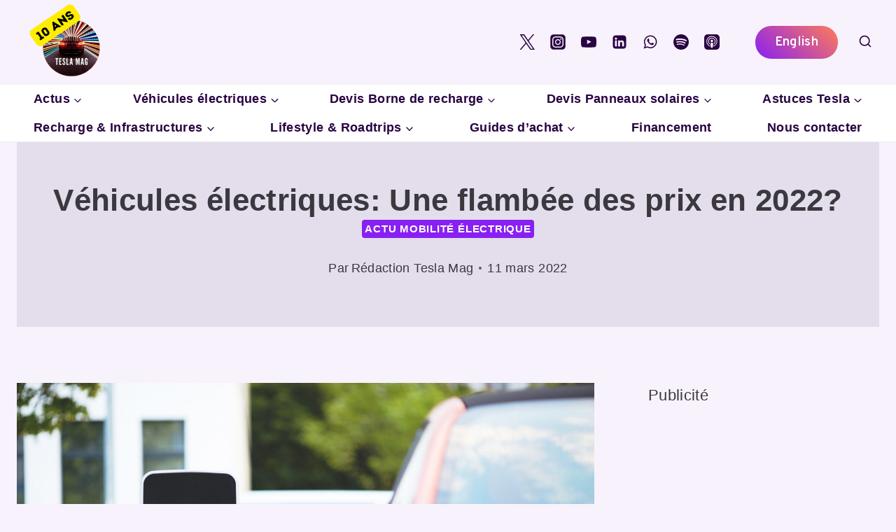

--- FILE ---
content_type: text/html; charset=UTF-8
request_url: https://www.tesla-mag.com/voitures-electriques-vers-une-flambee-des-prix-en-2022/
body_size: 71125
content:
<!doctype html>
<html lang="fr-FR" class="no-js" itemtype="https://schema.org/Blog" itemscope>
<head>
	<meta charset="UTF-8">
	<meta name="viewport" content="width=device-width, initial-scale=1, minimum-scale=1">
	<meta name='robots' content='index, follow, max-image-preview:large, max-snippet:-1, max-video-preview:-1' />
	<style>img:is([sizes="auto" i], [sizes^="auto," i]) { contain-intrinsic-size: 3000px 1500px }</style>
	
	<!-- This site is optimized with the Yoast SEO Premium plugin v25.8 (Yoast SEO v25.8) - https://yoast.com/wordpress/plugins/seo/ -->
	<title>Véhicules électriques: Une flambée des prix en 2022?</title>
	<meta name="description" content="Après les semi-conducteurs et le prix de l&#039;énergie, un troisième facteur va avoir un impact important sur le prix des voitures électriques." />
	<link rel="canonical" href="https://www.tesla-mag.com/voitures-electriques-vers-une-flambee-des-prix-en-2022/" />
	<meta property="og:locale" content="fr_FR" />
	<meta property="og:type" content="article" />
	<meta property="og:title" content="Véhicules électriques: Une flambée des prix en 2022?" />
	<meta property="og:description" content="Après les semi-conducteurs et le prix de l&#039;énergie, un troisième facteur va avoir un impact important sur le prix des voitures électriques." />
	<meta property="og:url" content="https://www.tesla-mag.com/voitures-electriques-vers-une-flambee-des-prix-en-2022/" />
	<meta property="og:site_name" content="Tesla Mag" />
	<meta property="article:published_time" content="2022-03-11T16:11:00+00:00" />
	<meta property="og:image" content="https://www.tesla-mag.com/wp-content/uploads/2022/03/electric-car-4381728_1920.jpg" />
	<meta property="og:image:width" content="1920" />
	<meta property="og:image:height" content="1280" />
	<meta property="og:image:type" content="image/jpeg" />
	<meta name="author" content="Rédaction Tesla Mag" />
	<meta name="twitter:card" content="summary_large_image" />
	<meta name="twitter:creator" content="@MagazineTesla" />
	<meta name="twitter:site" content="@MagazineTesla" />
	<meta name="twitter:label1" content="Écrit par" />
	<meta name="twitter:data1" content="Rédaction Tesla Mag" />
	<meta name="twitter:label2" content="Durée de lecture estimée" />
	<meta name="twitter:data2" content="4 minutes" />
	<script type="application/ld+json" class="yoast-schema-graph">{"@context":"https://schema.org","@graph":[{"@type":"Article","@id":"https://www.tesla-mag.com/voitures-electriques-vers-une-flambee-des-prix-en-2022/#article","isPartOf":{"@id":"https://www.tesla-mag.com/voitures-electriques-vers-une-flambee-des-prix-en-2022/"},"author":{"name":"Rédaction Tesla Mag","@id":"https://www.tesla-mag.com/#/schema/person/acf757e3fe6e67f6e3f5cf6441761cc5"},"headline":"Véhicules électriques: Une flambée des prix en 2022?","datePublished":"2022-03-11T16:11:00+00:00","mainEntityOfPage":{"@id":"https://www.tesla-mag.com/voitures-electriques-vers-une-flambee-des-prix-en-2022/"},"wordCount":644,"commentCount":0,"publisher":{"@id":"https://www.tesla-mag.com/#organization"},"image":{"@id":"https://www.tesla-mag.com/voitures-electriques-vers-une-flambee-des-prix-en-2022/#primaryimage"},"thumbnailUrl":"https://www.tesla-mag.com/wp-content/uploads/2022/03/electric-car-4381728_1920.jpg","articleSection":["Actu mobilité électrique"],"inLanguage":"fr-FR","potentialAction":[{"@type":"CommentAction","name":"Comment","target":["https://www.tesla-mag.com/voitures-electriques-vers-une-flambee-des-prix-en-2022/#respond"]}],"copyrightYear":"2022","copyrightHolder":{"@id":"https://www.tesla-mag.com/#organization"}},{"@type":"WebPage","@id":"https://www.tesla-mag.com/voitures-electriques-vers-une-flambee-des-prix-en-2022/","url":"https://www.tesla-mag.com/voitures-electriques-vers-une-flambee-des-prix-en-2022/","name":"Véhicules électriques: Une flambée des prix en 2022?","isPartOf":{"@id":"https://www.tesla-mag.com/#website"},"primaryImageOfPage":{"@id":"https://www.tesla-mag.com/voitures-electriques-vers-une-flambee-des-prix-en-2022/#primaryimage"},"image":{"@id":"https://www.tesla-mag.com/voitures-electriques-vers-une-flambee-des-prix-en-2022/#primaryimage"},"thumbnailUrl":"https://www.tesla-mag.com/wp-content/uploads/2022/03/electric-car-4381728_1920.jpg","datePublished":"2022-03-11T16:11:00+00:00","description":"Après les semi-conducteurs et le prix de l'énergie, un troisième facteur va avoir un impact important sur le prix des voitures électriques.","breadcrumb":{"@id":"https://www.tesla-mag.com/voitures-electriques-vers-une-flambee-des-prix-en-2022/#breadcrumb"},"inLanguage":"fr-FR","potentialAction":[{"@type":"ReadAction","target":["https://www.tesla-mag.com/voitures-electriques-vers-une-flambee-des-prix-en-2022/"]}]},{"@type":"ImageObject","inLanguage":"fr-FR","@id":"https://www.tesla-mag.com/voitures-electriques-vers-une-flambee-des-prix-en-2022/#primaryimage","url":"https://www.tesla-mag.com/wp-content/uploads/2022/03/electric-car-4381728_1920.jpg","contentUrl":"https://www.tesla-mag.com/wp-content/uploads/2022/03/electric-car-4381728_1920.jpg","width":1920,"height":1280,"caption":"voiture électrique"},{"@type":"BreadcrumbList","@id":"https://www.tesla-mag.com/voitures-electriques-vers-une-flambee-des-prix-en-2022/#breadcrumb","itemListElement":[{"@type":"ListItem","position":1,"name":"Actu mobilité électrique","item":"https://www.tesla-mag.com/marche-vehicule-electrique/"},{"@type":"ListItem","position":2,"name":"Véhicules électriques: Une flambée des prix en 2022?"}]},{"@type":"WebSite","@id":"https://www.tesla-mag.com/#website","url":"https://www.tesla-mag.com/","name":"Tesla Mag","description":"L&#039;actualité du véhicule électrique, des énergies propres et de l&#039;innovation","publisher":{"@id":"https://www.tesla-mag.com/#organization"},"potentialAction":[{"@type":"SearchAction","target":{"@type":"EntryPoint","urlTemplate":"https://www.tesla-mag.com/?s={search_term_string}"},"query-input":{"@type":"PropertyValueSpecification","valueRequired":true,"valueName":"search_term_string"}}],"inLanguage":"fr-FR"},{"@type":"Organization","@id":"https://www.tesla-mag.com/#organization","name":"ATGROUP","url":"https://www.tesla-mag.com/","logo":{"@type":"ImageObject","inLanguage":"fr-FR","@id":"https://www.tesla-mag.com/#/schema/logo/image/","url":"https://www.tesla-mag.com/wp-content/uploads/2023/11/cropped-Tesla-mag-logo-1.jpg","contentUrl":"https://www.tesla-mag.com/wp-content/uploads/2023/11/cropped-Tesla-mag-logo-1.jpg","width":512,"height":512,"caption":"ATGROUP"},"image":{"@id":"https://www.tesla-mag.com/#/schema/logo/image/"},"sameAs":["https://x.com/MagazineTesla"]},{"@type":"Person","@id":"https://www.tesla-mag.com/#/schema/person/acf757e3fe6e67f6e3f5cf6441761cc5","name":"Rédaction Tesla Mag","image":{"@type":"ImageObject","inLanguage":"fr-FR","@id":"https://www.tesla-mag.com/#/schema/person/image/","url":"https://secure.gravatar.com/avatar/e6302bec07346c81b377c9b92871633ed5e639fa7950937091a8dafb6c23a070?s=96&d=mm&r=g","contentUrl":"https://secure.gravatar.com/avatar/e6302bec07346c81b377c9b92871633ed5e639fa7950937091a8dafb6c23a070?s=96&d=mm&r=g","caption":"Rédaction Tesla Mag"},"url":"https://www.tesla-mag.com/author/redactionteslamag/"}]}</script>
	<!-- / Yoast SEO Premium plugin. -->


<link rel="alternate" type="application/rss+xml" title="Tesla Mag &raquo; Flux" href="https://www.tesla-mag.com/feed/" />
<link rel="alternate" type="application/rss+xml" title="Tesla Mag &raquo; Flux des commentaires" href="https://www.tesla-mag.com/comments/feed/" />
			<script>document.documentElement.classList.remove( 'no-js' );</script>
			<link rel="alternate" type="application/rss+xml" title="Tesla Mag &raquo; Véhicules électriques: Une flambée des prix en 2022? Flux des commentaires" href="https://www.tesla-mag.com/voitures-electriques-vers-une-flambee-des-prix-en-2022/feed/" />
<script>
window._wpemojiSettings = {"baseUrl":"https:\/\/s.w.org\/images\/core\/emoji\/16.0.1\/72x72\/","ext":".png","svgUrl":"https:\/\/s.w.org\/images\/core\/emoji\/16.0.1\/svg\/","svgExt":".svg","source":{"concatemoji":"https:\/\/www.tesla-mag.com\/wp-includes\/js\/wp-emoji-release.min.js?ver=6.8.3"}};
/*! This file is auto-generated */
!function(s,n){var o,i,e;function c(e){try{var t={supportTests:e,timestamp:(new Date).valueOf()};sessionStorage.setItem(o,JSON.stringify(t))}catch(e){}}function p(e,t,n){e.clearRect(0,0,e.canvas.width,e.canvas.height),e.fillText(t,0,0);var t=new Uint32Array(e.getImageData(0,0,e.canvas.width,e.canvas.height).data),a=(e.clearRect(0,0,e.canvas.width,e.canvas.height),e.fillText(n,0,0),new Uint32Array(e.getImageData(0,0,e.canvas.width,e.canvas.height).data));return t.every(function(e,t){return e===a[t]})}function u(e,t){e.clearRect(0,0,e.canvas.width,e.canvas.height),e.fillText(t,0,0);for(var n=e.getImageData(16,16,1,1),a=0;a<n.data.length;a++)if(0!==n.data[a])return!1;return!0}function f(e,t,n,a){switch(t){case"flag":return n(e,"\ud83c\udff3\ufe0f\u200d\u26a7\ufe0f","\ud83c\udff3\ufe0f\u200b\u26a7\ufe0f")?!1:!n(e,"\ud83c\udde8\ud83c\uddf6","\ud83c\udde8\u200b\ud83c\uddf6")&&!n(e,"\ud83c\udff4\udb40\udc67\udb40\udc62\udb40\udc65\udb40\udc6e\udb40\udc67\udb40\udc7f","\ud83c\udff4\u200b\udb40\udc67\u200b\udb40\udc62\u200b\udb40\udc65\u200b\udb40\udc6e\u200b\udb40\udc67\u200b\udb40\udc7f");case"emoji":return!a(e,"\ud83e\udedf")}return!1}function g(e,t,n,a){var r="undefined"!=typeof WorkerGlobalScope&&self instanceof WorkerGlobalScope?new OffscreenCanvas(300,150):s.createElement("canvas"),o=r.getContext("2d",{willReadFrequently:!0}),i=(o.textBaseline="top",o.font="600 32px Arial",{});return e.forEach(function(e){i[e]=t(o,e,n,a)}),i}function t(e){var t=s.createElement("script");t.src=e,t.defer=!0,s.head.appendChild(t)}"undefined"!=typeof Promise&&(o="wpEmojiSettingsSupports",i=["flag","emoji"],n.supports={everything:!0,everythingExceptFlag:!0},e=new Promise(function(e){s.addEventListener("DOMContentLoaded",e,{once:!0})}),new Promise(function(t){var n=function(){try{var e=JSON.parse(sessionStorage.getItem(o));if("object"==typeof e&&"number"==typeof e.timestamp&&(new Date).valueOf()<e.timestamp+604800&&"object"==typeof e.supportTests)return e.supportTests}catch(e){}return null}();if(!n){if("undefined"!=typeof Worker&&"undefined"!=typeof OffscreenCanvas&&"undefined"!=typeof URL&&URL.createObjectURL&&"undefined"!=typeof Blob)try{var e="postMessage("+g.toString()+"("+[JSON.stringify(i),f.toString(),p.toString(),u.toString()].join(",")+"));",a=new Blob([e],{type:"text/javascript"}),r=new Worker(URL.createObjectURL(a),{name:"wpTestEmojiSupports"});return void(r.onmessage=function(e){c(n=e.data),r.terminate(),t(n)})}catch(e){}c(n=g(i,f,p,u))}t(n)}).then(function(e){for(var t in e)n.supports[t]=e[t],n.supports.everything=n.supports.everything&&n.supports[t],"flag"!==t&&(n.supports.everythingExceptFlag=n.supports.everythingExceptFlag&&n.supports[t]);n.supports.everythingExceptFlag=n.supports.everythingExceptFlag&&!n.supports.flag,n.DOMReady=!1,n.readyCallback=function(){n.DOMReady=!0}}).then(function(){return e}).then(function(){var e;n.supports.everything||(n.readyCallback(),(e=n.source||{}).concatemoji?t(e.concatemoji):e.wpemoji&&e.twemoji&&(t(e.twemoji),t(e.wpemoji)))}))}((window,document),window._wpemojiSettings);
</script>
<style id='wp-emoji-styles-inline-css'>

	img.wp-smiley, img.emoji {
		display: inline !important;
		border: none !important;
		box-shadow: none !important;
		height: 1em !important;
		width: 1em !important;
		margin: 0 0.07em !important;
		vertical-align: -0.1em !important;
		background: none !important;
		padding: 0 !important;
	}
</style>
<link rel='stylesheet' id='wp-block-library-css' href='https://www.tesla-mag.com/wp-includes/css/dist/block-library/style.min.css?ver=6.8.3' media='all' />
<style id='classic-theme-styles-inline-css'>
/*! This file is auto-generated */
.wp-block-button__link{color:#fff;background-color:#32373c;border-radius:9999px;box-shadow:none;text-decoration:none;padding:calc(.667em + 2px) calc(1.333em + 2px);font-size:1.125em}.wp-block-file__button{background:#32373c;color:#fff;text-decoration:none}
</style>
<style id='wpjoli-joli-table-of-contents-style-inline-css'>


</style>
<style id='global-styles-inline-css'>
:root{--wp--preset--aspect-ratio--square: 1;--wp--preset--aspect-ratio--4-3: 4/3;--wp--preset--aspect-ratio--3-4: 3/4;--wp--preset--aspect-ratio--3-2: 3/2;--wp--preset--aspect-ratio--2-3: 2/3;--wp--preset--aspect-ratio--16-9: 16/9;--wp--preset--aspect-ratio--9-16: 9/16;--wp--preset--color--black: #000000;--wp--preset--color--cyan-bluish-gray: #abb8c3;--wp--preset--color--white: #ffffff;--wp--preset--color--pale-pink: #f78da7;--wp--preset--color--vivid-red: #cf2e2e;--wp--preset--color--luminous-vivid-orange: #ff6900;--wp--preset--color--luminous-vivid-amber: #fcb900;--wp--preset--color--light-green-cyan: #7bdcb5;--wp--preset--color--vivid-green-cyan: #00d084;--wp--preset--color--pale-cyan-blue: #8ed1fc;--wp--preset--color--vivid-cyan-blue: #0693e3;--wp--preset--color--vivid-purple: #9b51e0;--wp--preset--color--theme-palette-1: var(--global-palette1);--wp--preset--color--theme-palette-2: var(--global-palette2);--wp--preset--color--theme-palette-3: var(--global-palette3);--wp--preset--color--theme-palette-4: var(--global-palette4);--wp--preset--color--theme-palette-5: var(--global-palette5);--wp--preset--color--theme-palette-6: var(--global-palette6);--wp--preset--color--theme-palette-7: var(--global-palette7);--wp--preset--color--theme-palette-8: var(--global-palette8);--wp--preset--color--theme-palette-9: var(--global-palette9);--wp--preset--color--theme-palette-10: var(--global-palette10);--wp--preset--color--theme-palette-11: var(--global-palette11);--wp--preset--color--theme-palette-12: var(--global-palette12);--wp--preset--color--theme-palette-13: var(--global-palette13);--wp--preset--color--theme-palette-14: var(--global-palette14);--wp--preset--color--theme-palette-15: var(--global-palette15);--wp--preset--gradient--vivid-cyan-blue-to-vivid-purple: linear-gradient(135deg,rgba(6,147,227,1) 0%,rgb(155,81,224) 100%);--wp--preset--gradient--light-green-cyan-to-vivid-green-cyan: linear-gradient(135deg,rgb(122,220,180) 0%,rgb(0,208,130) 100%);--wp--preset--gradient--luminous-vivid-amber-to-luminous-vivid-orange: linear-gradient(135deg,rgba(252,185,0,1) 0%,rgba(255,105,0,1) 100%);--wp--preset--gradient--luminous-vivid-orange-to-vivid-red: linear-gradient(135deg,rgba(255,105,0,1) 0%,rgb(207,46,46) 100%);--wp--preset--gradient--very-light-gray-to-cyan-bluish-gray: linear-gradient(135deg,rgb(238,238,238) 0%,rgb(169,184,195) 100%);--wp--preset--gradient--cool-to-warm-spectrum: linear-gradient(135deg,rgb(74,234,220) 0%,rgb(151,120,209) 20%,rgb(207,42,186) 40%,rgb(238,44,130) 60%,rgb(251,105,98) 80%,rgb(254,248,76) 100%);--wp--preset--gradient--blush-light-purple: linear-gradient(135deg,rgb(255,206,236) 0%,rgb(152,150,240) 100%);--wp--preset--gradient--blush-bordeaux: linear-gradient(135deg,rgb(254,205,165) 0%,rgb(254,45,45) 50%,rgb(107,0,62) 100%);--wp--preset--gradient--luminous-dusk: linear-gradient(135deg,rgb(255,203,112) 0%,rgb(199,81,192) 50%,rgb(65,88,208) 100%);--wp--preset--gradient--pale-ocean: linear-gradient(135deg,rgb(255,245,203) 0%,rgb(182,227,212) 50%,rgb(51,167,181) 100%);--wp--preset--gradient--electric-grass: linear-gradient(135deg,rgb(202,248,128) 0%,rgb(113,206,126) 100%);--wp--preset--gradient--midnight: linear-gradient(135deg,rgb(2,3,129) 0%,rgb(40,116,252) 100%);--wp--preset--font-size--small: var(--global-font-size-small);--wp--preset--font-size--medium: var(--global-font-size-medium);--wp--preset--font-size--large: var(--global-font-size-large);--wp--preset--font-size--x-large: 42px;--wp--preset--font-size--larger: var(--global-font-size-larger);--wp--preset--font-size--xxlarge: var(--global-font-size-xxlarge);--wp--preset--spacing--20: 0.44rem;--wp--preset--spacing--30: 0.67rem;--wp--preset--spacing--40: 1rem;--wp--preset--spacing--50: 1.5rem;--wp--preset--spacing--60: 2.25rem;--wp--preset--spacing--70: 3.38rem;--wp--preset--spacing--80: 5.06rem;--wp--preset--shadow--natural: 6px 6px 9px rgba(0, 0, 0, 0.2);--wp--preset--shadow--deep: 12px 12px 50px rgba(0, 0, 0, 0.4);--wp--preset--shadow--sharp: 6px 6px 0px rgba(0, 0, 0, 0.2);--wp--preset--shadow--outlined: 6px 6px 0px -3px rgba(255, 255, 255, 1), 6px 6px rgba(0, 0, 0, 1);--wp--preset--shadow--crisp: 6px 6px 0px rgba(0, 0, 0, 1);}:where(.is-layout-flex){gap: 0.5em;}:where(.is-layout-grid){gap: 0.5em;}body .is-layout-flex{display: flex;}.is-layout-flex{flex-wrap: wrap;align-items: center;}.is-layout-flex > :is(*, div){margin: 0;}body .is-layout-grid{display: grid;}.is-layout-grid > :is(*, div){margin: 0;}:where(.wp-block-columns.is-layout-flex){gap: 2em;}:where(.wp-block-columns.is-layout-grid){gap: 2em;}:where(.wp-block-post-template.is-layout-flex){gap: 1.25em;}:where(.wp-block-post-template.is-layout-grid){gap: 1.25em;}.has-black-color{color: var(--wp--preset--color--black) !important;}.has-cyan-bluish-gray-color{color: var(--wp--preset--color--cyan-bluish-gray) !important;}.has-white-color{color: var(--wp--preset--color--white) !important;}.has-pale-pink-color{color: var(--wp--preset--color--pale-pink) !important;}.has-vivid-red-color{color: var(--wp--preset--color--vivid-red) !important;}.has-luminous-vivid-orange-color{color: var(--wp--preset--color--luminous-vivid-orange) !important;}.has-luminous-vivid-amber-color{color: var(--wp--preset--color--luminous-vivid-amber) !important;}.has-light-green-cyan-color{color: var(--wp--preset--color--light-green-cyan) !important;}.has-vivid-green-cyan-color{color: var(--wp--preset--color--vivid-green-cyan) !important;}.has-pale-cyan-blue-color{color: var(--wp--preset--color--pale-cyan-blue) !important;}.has-vivid-cyan-blue-color{color: var(--wp--preset--color--vivid-cyan-blue) !important;}.has-vivid-purple-color{color: var(--wp--preset--color--vivid-purple) !important;}.has-black-background-color{background-color: var(--wp--preset--color--black) !important;}.has-cyan-bluish-gray-background-color{background-color: var(--wp--preset--color--cyan-bluish-gray) !important;}.has-white-background-color{background-color: var(--wp--preset--color--white) !important;}.has-pale-pink-background-color{background-color: var(--wp--preset--color--pale-pink) !important;}.has-vivid-red-background-color{background-color: var(--wp--preset--color--vivid-red) !important;}.has-luminous-vivid-orange-background-color{background-color: var(--wp--preset--color--luminous-vivid-orange) !important;}.has-luminous-vivid-amber-background-color{background-color: var(--wp--preset--color--luminous-vivid-amber) !important;}.has-light-green-cyan-background-color{background-color: var(--wp--preset--color--light-green-cyan) !important;}.has-vivid-green-cyan-background-color{background-color: var(--wp--preset--color--vivid-green-cyan) !important;}.has-pale-cyan-blue-background-color{background-color: var(--wp--preset--color--pale-cyan-blue) !important;}.has-vivid-cyan-blue-background-color{background-color: var(--wp--preset--color--vivid-cyan-blue) !important;}.has-vivid-purple-background-color{background-color: var(--wp--preset--color--vivid-purple) !important;}.has-black-border-color{border-color: var(--wp--preset--color--black) !important;}.has-cyan-bluish-gray-border-color{border-color: var(--wp--preset--color--cyan-bluish-gray) !important;}.has-white-border-color{border-color: var(--wp--preset--color--white) !important;}.has-pale-pink-border-color{border-color: var(--wp--preset--color--pale-pink) !important;}.has-vivid-red-border-color{border-color: var(--wp--preset--color--vivid-red) !important;}.has-luminous-vivid-orange-border-color{border-color: var(--wp--preset--color--luminous-vivid-orange) !important;}.has-luminous-vivid-amber-border-color{border-color: var(--wp--preset--color--luminous-vivid-amber) !important;}.has-light-green-cyan-border-color{border-color: var(--wp--preset--color--light-green-cyan) !important;}.has-vivid-green-cyan-border-color{border-color: var(--wp--preset--color--vivid-green-cyan) !important;}.has-pale-cyan-blue-border-color{border-color: var(--wp--preset--color--pale-cyan-blue) !important;}.has-vivid-cyan-blue-border-color{border-color: var(--wp--preset--color--vivid-cyan-blue) !important;}.has-vivid-purple-border-color{border-color: var(--wp--preset--color--vivid-purple) !important;}.has-vivid-cyan-blue-to-vivid-purple-gradient-background{background: var(--wp--preset--gradient--vivid-cyan-blue-to-vivid-purple) !important;}.has-light-green-cyan-to-vivid-green-cyan-gradient-background{background: var(--wp--preset--gradient--light-green-cyan-to-vivid-green-cyan) !important;}.has-luminous-vivid-amber-to-luminous-vivid-orange-gradient-background{background: var(--wp--preset--gradient--luminous-vivid-amber-to-luminous-vivid-orange) !important;}.has-luminous-vivid-orange-to-vivid-red-gradient-background{background: var(--wp--preset--gradient--luminous-vivid-orange-to-vivid-red) !important;}.has-very-light-gray-to-cyan-bluish-gray-gradient-background{background: var(--wp--preset--gradient--very-light-gray-to-cyan-bluish-gray) !important;}.has-cool-to-warm-spectrum-gradient-background{background: var(--wp--preset--gradient--cool-to-warm-spectrum) !important;}.has-blush-light-purple-gradient-background{background: var(--wp--preset--gradient--blush-light-purple) !important;}.has-blush-bordeaux-gradient-background{background: var(--wp--preset--gradient--blush-bordeaux) !important;}.has-luminous-dusk-gradient-background{background: var(--wp--preset--gradient--luminous-dusk) !important;}.has-pale-ocean-gradient-background{background: var(--wp--preset--gradient--pale-ocean) !important;}.has-electric-grass-gradient-background{background: var(--wp--preset--gradient--electric-grass) !important;}.has-midnight-gradient-background{background: var(--wp--preset--gradient--midnight) !important;}.has-small-font-size{font-size: var(--wp--preset--font-size--small) !important;}.has-medium-font-size{font-size: var(--wp--preset--font-size--medium) !important;}.has-large-font-size{font-size: var(--wp--preset--font-size--large) !important;}.has-x-large-font-size{font-size: var(--wp--preset--font-size--x-large) !important;}
:where(.wp-block-post-template.is-layout-flex){gap: 1.25em;}:where(.wp-block-post-template.is-layout-grid){gap: 1.25em;}
:where(.wp-block-columns.is-layout-flex){gap: 2em;}:where(.wp-block-columns.is-layout-grid){gap: 2em;}
:root :where(.wp-block-pullquote){font-size: 1.5em;line-height: 1.6;}
</style>
<link rel='stylesheet' id='wpjoli-joli-tocv2-styles-css' href='https://www.tesla-mag.com/wp-content/plugins/joli-table-of-contents/assets/public/css/wpjoli-joli-table-of-contents.min.css?ver=2.8.1' media='all' />
<link rel='stylesheet' id='wpjoli-joli-tocv2-theme-basic-light-css' href='https://www.tesla-mag.com/wp-content/plugins/joli-table-of-contents/assets/public/css/themes/basic-light.min.css?ver=2.8.1' media='all' />
<link rel='stylesheet' id='stripe-handler-ng-style-css' href='https://www.tesla-mag.com/wp-content/plugins/stripe-payments/public/assets/css/public.css?ver=2.0.95' media='all' />
<link rel='stylesheet' id='kadence-global-css' href='https://www.tesla-mag.com/wp-content/themes/kadence/assets/css/global.min.css?ver=1.4.1' media='all' />
<style id='kadence-global-inline-css'>
/* Kadence Base CSS */
:root{--global-palette1:#8920f3;--global-palette2:#6022a0;--global-palette3:#290342;--global-palette4:#3b383e;--global-palette5:#646366;--global-palette6:#6d6d6f;--global-palette7:#e3ddec;--global-palette8:#f7f2fc;--global-palette9:#ffffff;--global-palette10:oklch(from var(--global-palette1) calc(l + 0.10 * (1 - l)) calc(c * 1.00) calc(h + 180) / 100%);--global-palette11:#13612e;--global-palette12:#1159af;--global-palette13:#b82105;--global-palette14:#f7630c;--global-palette15:#f5a524;--global-palette9rgb:255, 255, 255;--global-palette-highlight:var(--global-palette1);--global-palette-highlight-alt:var(--global-palette1);--global-palette-highlight-alt2:var(--global-palette9);--global-palette-btn-bg:linear-gradient(43deg,rgb(137,32,243) 0%,rgb(255,124,88) 100%);--global-palette-btn-bg-hover:linear-gradient(135deg,rgb(137,32,243) 0%,rgb(255,124,88) 100%);--global-palette-btn:#ffffff;--global-palette-btn-hover:#ffffff;--global-palette-btn-sec-bg:var(--global-palette7);--global-palette-btn-sec-bg-hover:var(--global-palette2);--global-palette-btn-sec:var(--global-palette3);--global-palette-btn-sec-hover:var(--global-palette9);--global-body-font-family:Helvetica, sans-serif;--global-heading-font-family:Helvetica, sans-serif;--global-primary-nav-font-family:inherit;--global-fallback-font:sans-serif;--global-display-fallback-font:sans-serif;--global-content-width:1290px;--global-content-wide-width:calc(1290px + 230px);--global-content-narrow-width:842px;--global-content-edge-padding:1.5rem;--global-content-boxed-padding:2rem;--global-calc-content-width:calc(1290px - var(--global-content-edge-padding) - var(--global-content-edge-padding) );--wp--style--global--content-size:var(--global-calc-content-width);}.wp-site-blocks{--global-vw:calc( 100vw - ( 0.5 * var(--scrollbar-offset)));}body{background:var(--global-palette8);}body, input, select, optgroup, textarea{font-style:normal;font-weight:400;font-size:22px;line-height:1.605;letter-spacing:0.016em;font-family:var(--global-body-font-family);color:var(--global-palette4);}.content-bg, body.content-style-unboxed .site{background:var(--global-palette9);}h1,h2,h3,h4,h5,h6{font-family:var(--global-heading-font-family);}h1{font-style:normal;font-weight:400;font-size:41px;line-height:1.5;font-family:Helvetica, sans-serif;text-transform:none;color:var(--global-palette3);}h2{font-style:normal;font-weight:400;line-height:1.5;font-family:Helvetica, sans-serif;text-transform:none;color:var(--global-palette3);}h3{font-style:normal;font-weight:400;font-size:24px;line-height:1.5;font-family:Helvetica, sans-serif;text-transform:none;color:var(--global-palette3);}h4{font-style:normal;font-weight:400;font-size:22px;line-height:1.5;font-family:Helvetica, sans-serif;text-transform:capitalize;color:var(--global-palette4);}h5{font-style:normal;font-weight:400;font-size:20px;line-height:1.5;font-family:Helvetica, sans-serif;text-transform:capitalize;color:var(--global-palette4);}h6{font-style:normal;font-weight:400;font-size:18px;line-height:1.5;font-family:Helvetica, sans-serif;text-transform:capitalize;color:var(--global-palette5);}.entry-hero h1{font-style:normal;font-weight:400;}@media all and (max-width: 767px){h1{font-size:35px;}h2{font-size:25px;}h3{font-size:23px;}h4{font-size:20px;}h5{font-size:19px;}}.entry-hero .kadence-breadcrumbs{max-width:1290px;}.site-container, .site-header-row-layout-contained, .site-footer-row-layout-contained, .entry-hero-layout-contained, .comments-area, .alignfull > .wp-block-cover__inner-container, .alignwide > .wp-block-cover__inner-container{max-width:var(--global-content-width);}.content-width-narrow .content-container.site-container, .content-width-narrow .hero-container.site-container{max-width:var(--global-content-narrow-width);}@media all and (min-width: 1520px){.wp-site-blocks .content-container  .alignwide{margin-left:-115px;margin-right:-115px;width:unset;max-width:unset;}}@media all and (min-width: 1102px){.content-width-narrow .wp-site-blocks .content-container .alignwide{margin-left:-130px;margin-right:-130px;width:unset;max-width:unset;}}.content-style-boxed .wp-site-blocks .entry-content .alignwide{margin-left:calc( -1 * var( --global-content-boxed-padding ) );margin-right:calc( -1 * var( --global-content-boxed-padding ) );}.content-area{margin-top:5rem;margin-bottom:5rem;}@media all and (max-width: 1024px){.content-area{margin-top:3rem;margin-bottom:3rem;}}@media all and (max-width: 767px){.content-area{margin-top:2rem;margin-bottom:2rem;}}@media all and (max-width: 1024px){:root{--global-content-boxed-padding:2rem;}}@media all and (max-width: 767px){:root{--global-content-boxed-padding:1.5rem;}}.entry-content-wrap{padding:2rem;}@media all and (max-width: 1024px){.entry-content-wrap{padding:2rem;}}@media all and (max-width: 767px){.entry-content-wrap{padding:1.5rem;}}.entry.single-entry{box-shadow:0px 15px 15px -10px rgba(0,0,0,0.05);border-radius:6px 6px 6px 6px;}.entry.loop-entry{border-radius:6px 6px 6px 6px;overflow:hidden;box-shadow:0px 15px 15px -10px rgba(0,0,0,0.05);}.loop-entry .entry-content-wrap{padding:2rem;}@media all and (max-width: 1024px){.loop-entry .entry-content-wrap{padding:2rem;}}@media all and (max-width: 767px){.loop-entry .entry-content-wrap{padding:1.5rem;}}.primary-sidebar.widget-area .widget{margin-bottom:1.5em;color:var(--global-palette4);}.primary-sidebar.widget-area .widget-title{font-weight:700;font-size:20px;line-height:1.5;color:var(--global-palette3);}.elementor-button-wrapper .elementor-button{background-image:var(--global-palette-btn-bg);}.elementor-button-wrapper .elementor-button:hover, .elementor-button-wrapper .elementor-button:focus{background-image:var(--global-palette-btn-bg-hover);}button, .button, .wp-block-button__link, input[type="button"], input[type="reset"], input[type="submit"], .fl-button, .elementor-button-wrapper .elementor-button, .wc-block-components-checkout-place-order-button, .wc-block-cart__submit{font-style:normal;font-weight:600;font-size:18px;line-height:1.2;font-family:Overpass, sans-serif;text-transform:capitalize;border-radius:100px;padding:13px 28px 13px 28px;border:0px solid currentColor;box-shadow:0px 0px 0px -7px rgba(0,0,0,0);}.wp-block-button.is-style-outline .wp-block-button__link{padding:13px 28px 13px 28px;}button:hover, button:focus, button:active, .button:hover, .button:focus, .button:active, .wp-block-button__link:hover, .wp-block-button__link:focus, .wp-block-button__link:active, input[type="button"]:hover, input[type="button"]:focus, input[type="button"]:active, input[type="reset"]:hover, input[type="reset"]:focus, input[type="reset"]:active, input[type="submit"]:hover, input[type="submit"]:focus, input[type="submit"]:active, .elementor-button-wrapper .elementor-button:hover, .elementor-button-wrapper .elementor-button:focus, .elementor-button-wrapper .elementor-button:active, .wc-block-cart__submit:hover{box-shadow:0px 15px 25px -7px rgba(0,0,0,0);}.kb-button.kb-btn-global-outline.kb-btn-global-inherit{padding-top:calc(13px - 2px);padding-right:calc(28px - 2px);padding-bottom:calc(13px - 2px);padding-left:calc(28px - 2px);}button.button-style-secondary, .button.button-style-secondary, .wp-block-button__link.button-style-secondary, input[type="button"].button-style-secondary, input[type="reset"].button-style-secondary, input[type="submit"].button-style-secondary, .fl-button.button-style-secondary, .elementor-button-wrapper .elementor-button.button-style-secondary, .wc-block-components-checkout-place-order-button.button-style-secondary, .wc-block-cart__submit.button-style-secondary{font-style:normal;font-weight:600;font-size:18px;line-height:1.2;font-family:Overpass, sans-serif;text-transform:capitalize;}@media all and (min-width: 1025px){.transparent-header .entry-hero .entry-hero-container-inner{padding-top:calc(0px + 80px);}}@media all and (max-width: 1024px){.mobile-transparent-header .entry-hero .entry-hero-container-inner{padding-top:80px;}}@media all and (max-width: 767px){.mobile-transparent-header .entry-hero .entry-hero-container-inner{padding-top:80px;}}#kt-scroll-up-reader, #kt-scroll-up{border-radius:0px 0px 0px 0px;border-color:var(--global-palette2);bottom:30px;font-size:1.2em;padding:0.4em 0.4em 0.4em 0.4em;}#kt-scroll-up-reader.scroll-up-side-right, #kt-scroll-up.scroll-up-side-right{right:30px;}#kt-scroll-up-reader.scroll-up-side-left, #kt-scroll-up.scroll-up-side-left{left:30px;}body.single .entry-related{background:var(--global-palette9);}.wp-site-blocks .post-title h1{font-style:normal;font-weight:700;font-size:44px;line-height:1.3;font-family:Helvetica, sans-serif;text-transform:none;color:var(--global-palette4);}@media all and (max-width: 767px){.wp-site-blocks .post-title h1{font-size:30px;}}.entry-hero.post-hero-section .entry-header{min-height:264px;}.loop-entry.type-post h2.entry-title{font-style:normal;text-transform:none;color:var(--global-palette3);}.loop-entry.type-post .entry-meta{color:var(--global-palette6);}
/* Kadence Header CSS */
@media all and (max-width: 1024px){.mobile-transparent-header #masthead{position:absolute;left:0px;right:0px;z-index:100;}.kadence-scrollbar-fixer.mobile-transparent-header #masthead{right:var(--scrollbar-offset,0);}.mobile-transparent-header #masthead, .mobile-transparent-header .site-top-header-wrap .site-header-row-container-inner, .mobile-transparent-header .site-main-header-wrap .site-header-row-container-inner, .mobile-transparent-header .site-bottom-header-wrap .site-header-row-container-inner{background:transparent;}.site-header-row-tablet-layout-fullwidth, .site-header-row-tablet-layout-standard{padding:0px;}}@media all and (min-width: 1025px){.transparent-header #masthead{position:absolute;left:0px;right:0px;z-index:100;}.transparent-header.kadence-scrollbar-fixer #masthead{right:var(--scrollbar-offset,0);}.transparent-header #masthead, .transparent-header .site-top-header-wrap .site-header-row-container-inner, .transparent-header .site-main-header-wrap .site-header-row-container-inner, .transparent-header .site-bottom-header-wrap .site-header-row-container-inner{background:transparent;}}.site-branding a.brand img{max-width:150px;}.site-branding a.brand img.svg-logo-image{width:150px;}@media all and (max-width: 767px){.site-branding a.brand img{max-width:100px;}.site-branding a.brand img.svg-logo-image{width:100px;}}.site-branding{padding:0px 0px 0px 0px;}#masthead, #masthead .kadence-sticky-header.item-is-fixed:not(.item-at-start):not(.site-header-row-container):not(.site-main-header-wrap), #masthead .kadence-sticky-header.item-is-fixed:not(.item-at-start) > .site-header-row-container-inner{background:#ffffff;}.site-main-header-wrap .site-header-row-container-inner{border-top:1px solid #eeeeee;border-bottom:1px solid #eeeeee;}.site-main-header-inner-wrap{min-height:80px;}.site-top-header-wrap .site-header-row-container-inner{background:var(--global-palette8);}.site-top-header-inner-wrap{min-height:0px;}.site-top-header-wrap .site-header-row-container-inner>.site-container{padding:5px 25px 5px 25px;}.header-navigation[class*="header-navigation-style-underline"] .header-menu-container.primary-menu-container>ul>li>a:after{width:calc( 100% - 2.68em);}.main-navigation .primary-menu-container > ul > li.menu-item > a{padding-left:calc(2.68em / 2);padding-right:calc(2.68em / 2);padding-top:0.6em;padding-bottom:0.6em;color:#290342;}.main-navigation .primary-menu-container > ul > li.menu-item .dropdown-nav-special-toggle{right:calc(2.68em / 2);}.main-navigation .primary-menu-container > ul li.menu-item > a{font-style:normal;font-weight:600;font-size:18px;line-height:1.1;}.main-navigation .primary-menu-container > ul > li.menu-item > a:hover{color:var(--global-palette1);background:rgba(246,240,252,0);}.main-navigation .primary-menu-container > ul > li.menu-item.current-menu-item > a{color:var(--global-palette1);}.header-navigation .header-menu-container ul ul.sub-menu, .header-navigation .header-menu-container ul ul.submenu{background:var(--global-palette3);box-shadow:0px 2px 13px 0px rgba(0,0,0,0.1);}.header-navigation .header-menu-container ul ul li.menu-item, .header-menu-container ul.menu > li.kadence-menu-mega-enabled > ul > li.menu-item > a{border-bottom:1px solid rgba(255,255,255,0.1);border-radius:0px 0px 0px 0px;}.header-navigation .header-menu-container ul ul li.menu-item > a{width:200px;padding-top:1em;padding-bottom:1em;color:var(--global-palette8);font-style:normal;font-size:16px;line-height:1;}.header-navigation .header-menu-container ul ul li.menu-item > a:hover{color:var(--global-palette9);background:var(--global-palette1);border-radius:0px 0px 0px 0px;}.header-navigation .header-menu-container ul ul li.menu-item.current-menu-item > a{color:var(--global-palette9);background:var(--global-palette1);border-radius:0px 0px 0px 0px;}.mobile-toggle-open-container .menu-toggle-open, .mobile-toggle-open-container .menu-toggle-open:focus{color:var(--global-palette3);padding:0.4em 0.6em 0.4em 0.6em;font-size:14px;}.mobile-toggle-open-container .menu-toggle-open.menu-toggle-style-bordered{border:1px solid currentColor;}.mobile-toggle-open-container .menu-toggle-open .menu-toggle-icon{font-size:30px;}.mobile-toggle-open-container .menu-toggle-open:hover, .mobile-toggle-open-container .menu-toggle-open:focus-visible{color:var(--global-palette-highlight);}.mobile-navigation ul li{font-style:normal;font-weight:600;font-size:19px;line-height:1.2;}.mobile-navigation ul li a{padding-top:1em;padding-bottom:1em;}.mobile-navigation ul li > a, .mobile-navigation ul li.menu-item-has-children > .drawer-nav-drop-wrap{color:var(--global-palette8);}.mobile-navigation ul li.current-menu-item > a, .mobile-navigation ul li.current-menu-item.menu-item-has-children > .drawer-nav-drop-wrap{color:var(--global-palette-highlight);}.mobile-navigation ul li.menu-item-has-children .drawer-nav-drop-wrap, .mobile-navigation ul li:not(.menu-item-has-children) a{border-bottom:1px solid rgba(255,255,255,0.1);}.mobile-navigation:not(.drawer-navigation-parent-toggle-true) ul li.menu-item-has-children .drawer-nav-drop-wrap button{border-left:1px solid rgba(255,255,255,0.1);}#mobile-drawer .drawer-header .drawer-toggle{padding:0.6em 0.15em 0.6em 0.15em;font-size:24px;}#main-header .header-button{margin:0px 0px 0px 30px;border-radius:51px 51px 51px 51px;box-shadow:0px 0px 0px -7px rgba(0,0,0,0);}#main-header .header-button:hover{box-shadow:0px 15px 25px -7px rgba(0,0,0,0.1);}.header-social-wrap .header-social-inner-wrap{font-size:1em;gap:0.3em;}.header-social-wrap .header-social-inner-wrap .social-button{color:var(--global-palette3);background:rgba(0,0,0,0);border:2px none transparent;border-radius:3px;}.header-social-wrap .header-social-inner-wrap .social-button:hover{color:var(--global-palette1);}.search-toggle-open-container .search-toggle-open{background:rgba(227,221,236,0);color:var(--global-palette3);margin:0px 0px 0px 10px;}.search-toggle-open-container .search-toggle-open.search-toggle-style-bordered{border:1px solid currentColor;}.search-toggle-open-container .search-toggle-open .search-toggle-icon{font-size:1.1em;}.search-toggle-open-container .search-toggle-open:hover, .search-toggle-open-container .search-toggle-open:focus{color:var(--global-palette9);background:var(--global-palette1);}#search-drawer .drawer-inner{background:var(--global-palette3);}
/* Kadence Footer CSS */
#colophon{background:var(--global-palette3);}.site-middle-footer-wrap .site-footer-row-container-inner{font-style:normal;color:var(--global-palette9);}.site-footer .site-middle-footer-wrap a:where(:not(.button):not(.wp-block-button__link):not(.wp-element-button)){color:var(--global-palette9);}.site-footer .site-middle-footer-wrap a:where(:not(.button):not(.wp-block-button__link):not(.wp-element-button)):hover{color:var(--global-palette1);}.site-middle-footer-inner-wrap{padding-top:30px;padding-bottom:30px;grid-column-gap:30px;grid-row-gap:30px;}.site-middle-footer-inner-wrap .widget{margin-bottom:30px;}.site-middle-footer-inner-wrap .widget-area .widget-title{font-style:normal;color:var(--global-palette9);}.site-middle-footer-inner-wrap .site-footer-section:not(:last-child):after{right:calc(-30px / 2);}.site-top-footer-inner-wrap{padding-top:30px;padding-bottom:30px;grid-column-gap:30px;grid-row-gap:30px;}.site-top-footer-inner-wrap .widget{margin-bottom:30px;}.site-top-footer-inner-wrap .site-footer-section:not(:last-child):after{right:calc(-30px / 2);}.site-bottom-footer-wrap .site-footer-row-container-inner{font-style:normal;color:var(--global-palette9);border-top:1px solid #3e3063;}.site-footer .site-bottom-footer-wrap a:where(:not(.button):not(.wp-block-button__link):not(.wp-element-button)){color:var(--global-palette9);}.site-footer .site-bottom-footer-wrap a:where(:not(.button):not(.wp-block-button__link):not(.wp-element-button)):hover{color:var(--global-palette1);}.site-bottom-footer-inner-wrap{padding-top:10px;padding-bottom:10px;grid-column-gap:30px;}.site-bottom-footer-inner-wrap .widget{margin-bottom:30px;}.site-bottom-footer-inner-wrap .widget-area .widget-title{font-style:normal;color:var(--global-palette9);}.site-bottom-footer-inner-wrap .site-footer-section:not(:last-child):after{right:calc(-30px / 2);}.footer-social-wrap .footer-social-inner-wrap{font-size:1em;gap:0.68em;}.site-footer .site-footer-wrap .site-footer-section .footer-social-wrap .footer-social-inner-wrap .social-button{color:var(--global-palette9);background:rgba(0,0,0,0);border:2px none transparent;border-radius:3px;}.site-footer .site-footer-wrap .site-footer-section .footer-social-wrap .footer-social-inner-wrap .social-button:hover{color:var(--global-palette1);}
/* Kadence Pro Header CSS */
.header-navigation-dropdown-direction-left ul ul.submenu, .header-navigation-dropdown-direction-left ul ul.sub-menu{right:0px;left:auto;}.rtl .header-navigation-dropdown-direction-right ul ul.submenu, .rtl .header-navigation-dropdown-direction-right ul ul.sub-menu{left:0px;right:auto;}.header-account-button .nav-drop-title-wrap > .kadence-svg-iconset, .header-account-button > .kadence-svg-iconset{font-size:1.2em;}.site-header-item .header-account-button .nav-drop-title-wrap, .site-header-item .header-account-wrap > .header-account-button{display:flex;align-items:center;}.header-account-style-icon_label .header-account-label{padding-left:5px;}.header-account-style-label_icon .header-account-label{padding-right:5px;}.site-header-item .header-account-wrap .header-account-button{text-decoration:none;box-shadow:none;color:inherit;background:transparent;padding:0.6em 0em 0.6em 0em;}.header-mobile-account-wrap .header-account-button .nav-drop-title-wrap > .kadence-svg-iconset, .header-mobile-account-wrap .header-account-button > .kadence-svg-iconset{font-size:1.2em;}.header-mobile-account-wrap .header-account-button .nav-drop-title-wrap, .header-mobile-account-wrap > .header-account-button{display:flex;align-items:center;}.header-mobile-account-wrap.header-account-style-icon_label .header-account-label{padding-left:5px;}.header-mobile-account-wrap.header-account-style-label_icon .header-account-label{padding-right:5px;}.header-mobile-account-wrap .header-account-button{text-decoration:none;box-shadow:none;color:inherit;background:transparent;padding:0.6em 0em 0.6em 0em;}#login-drawer .drawer-inner .drawer-content{display:flex;justify-content:center;align-items:center;position:absolute;top:0px;bottom:0px;left:0px;right:0px;padding:0px;}#loginform p label{display:block;}#login-drawer #loginform{width:100%;}#login-drawer #loginform input{width:100%;}#login-drawer #loginform input[type="checkbox"]{width:auto;}#login-drawer .drawer-inner .drawer-header{position:relative;z-index:100;}#login-drawer .drawer-content_inner.widget_login_form_inner{padding:2em;width:100%;max-width:350px;border-radius:.25rem;background:var(--global-palette9);color:var(--global-palette4);}#login-drawer .lost_password a{color:var(--global-palette6);}#login-drawer .lost_password, #login-drawer .register-field{text-align:center;}#login-drawer .widget_login_form_inner p{margin-top:1.2em;margin-bottom:0em;}#login-drawer .widget_login_form_inner p:first-child{margin-top:0em;}#login-drawer .widget_login_form_inner label{margin-bottom:0.5em;}#login-drawer hr.register-divider{margin:1.2em 0;border-width:1px;}#login-drawer .register-field{font-size:90%;}@media all and (min-width: 1025px){#login-drawer hr.register-divider.hide-desktop{display:none;}#login-drawer p.register-field.hide-desktop{display:none;}}@media all and (max-width: 1024px){#login-drawer hr.register-divider.hide-mobile{display:none;}#login-drawer p.register-field.hide-mobile{display:none;}}@media all and (max-width: 767px){#login-drawer hr.register-divider.hide-mobile{display:none;}#login-drawer p.register-field.hide-mobile{display:none;}}.tertiary-navigation .tertiary-menu-container > ul > li.menu-item > a{padding-left:calc(1.2em / 2);padding-right:calc(1.2em / 2);padding-top:0.6em;padding-bottom:0.6em;color:var(--global-palette5);}.tertiary-navigation .tertiary-menu-container > ul li.menu-item a{font-style:normal;font-weight:400;font-size:18px;font-family:Helvetica, sans-serif;}.tertiary-navigation .tertiary-menu-container > ul > li.menu-item > a:hover{color:var(--global-palette-highlight);}.tertiary-navigation .tertiary-menu-container > ul > li.menu-item.current-menu-item > a{color:var(--global-palette3);}.header-navigation[class*="header-navigation-style-underline"] .header-menu-container.tertiary-menu-container>ul>li>a:after{width:calc( 100% - 1.2em);}.quaternary-navigation .quaternary-menu-container > ul > li.menu-item > a{padding-left:calc(1.2em / 2);padding-right:calc(1.2em / 2);padding-top:0.6em;padding-bottom:0.6em;color:var(--global-palette5);}.quaternary-navigation .quaternary-menu-container > ul > li.menu-item > a:hover{color:var(--global-palette-highlight);}.quaternary-navigation .quaternary-menu-container > ul > li.menu-item.current-menu-item > a{color:var(--global-palette3);}.header-navigation[class*="header-navigation-style-underline"] .header-menu-container.quaternary-menu-container>ul>li>a:after{width:calc( 100% - 1.2em);}#main-header .header-divider{border-right:1px solid var(--global-palette6);height:50%;}#main-header .header-divider2{border-right:1px solid var(--global-palette6);height:50%;}#main-header .header-divider3{border-right:1px solid var(--global-palette6);height:50%;}#mobile-header .header-mobile-divider, #mobile-drawer .header-mobile-divider{border-right:1px solid var(--global-palette6);height:50%;}#mobile-drawer .header-mobile-divider{border-top:1px solid var(--global-palette6);width:50%;}#mobile-header .header-mobile-divider2{border-right:1px solid var(--global-palette6);height:50%;}#mobile-drawer .header-mobile-divider2{border-top:1px solid var(--global-palette6);width:50%;}.header-item-search-bar form ::-webkit-input-placeholder{color:currentColor;opacity:0.5;}.header-item-search-bar form ::placeholder{color:currentColor;opacity:0.5;}.header-search-bar form{max-width:100%;width:240px;}.header-mobile-search-bar form{max-width:calc(100vw - var(--global-sm-spacing) - var(--global-sm-spacing));width:240px;}.header-widget-lstyle-normal .header-widget-area-inner a:not(.button){text-decoration:underline;}.element-contact-inner-wrap{display:flex;flex-wrap:wrap;align-items:center;margin-top:-0.6em;margin-left:calc(-0.6em / 2);margin-right:calc(-0.6em / 2);}.element-contact-inner-wrap .header-contact-item{display:inline-flex;flex-wrap:wrap;align-items:center;margin-top:0.6em;margin-left:calc(0.6em / 2);margin-right:calc(0.6em / 2);}.element-contact-inner-wrap .header-contact-item .kadence-svg-iconset{font-size:1em;}.header-contact-item img{display:inline-block;}.header-contact-item .contact-label{margin-left:0.3em;}.rtl .header-contact-item .contact-label{margin-right:0.3em;margin-left:0px;}.header-mobile-contact-wrap .element-contact-inner-wrap{display:flex;flex-wrap:wrap;align-items:center;margin-top:-0.6em;margin-left:calc(-0.6em / 2);margin-right:calc(-0.6em / 2);}.header-mobile-contact-wrap .element-contact-inner-wrap .header-contact-item{display:inline-flex;flex-wrap:wrap;align-items:center;margin-top:0.6em;margin-left:calc(0.6em / 2);margin-right:calc(0.6em / 2);}.header-mobile-contact-wrap .element-contact-inner-wrap .header-contact-item .kadence-svg-iconset{font-size:1em;}#main-header .header-button2{border:2px none transparent;box-shadow:0px 0px 0px -7px rgba(0,0,0,0);}#main-header .header-button2:hover{box-shadow:0px 15px 25px -7px rgba(0,0,0,0.1);}.mobile-header-button2-wrap .mobile-header-button-inner-wrap .mobile-header-button2{border:2px none transparent;box-shadow:0px 0px 0px -7px rgba(0,0,0,0);}.mobile-header-button2-wrap .mobile-header-button-inner-wrap .mobile-header-button2:hover{box-shadow:0px 15px 25px -7px rgba(0,0,0,0.1);}#widget-drawer.popup-drawer-layout-fullwidth .drawer-content .header-widget2, #widget-drawer.popup-drawer-layout-sidepanel .drawer-inner{max-width:1000px;}#widget-drawer.popup-drawer-layout-fullwidth .drawer-content .header-widget2{margin:0 auto;}.widget-toggle-open{display:flex;align-items:center;background:transparent;box-shadow:none;}.widget-toggle-open:hover, .widget-toggle-open:focus{border-color:currentColor;background:transparent;box-shadow:none;}.widget-toggle-open .widget-toggle-icon{display:flex;}.widget-toggle-open .widget-toggle-label{padding-right:5px;}.rtl .widget-toggle-open .widget-toggle-label{padding-left:5px;padding-right:0px;}.widget-toggle-open .widget-toggle-label:empty, .rtl .widget-toggle-open .widget-toggle-label:empty{padding-right:0px;padding-left:0px;}.widget-toggle-open-container .widget-toggle-open{color:var(--global-palette4);padding:0.4em 0.6em 0.4em 0.6em;font-size:14px;}.widget-toggle-open-container .widget-toggle-open.widget-toggle-style-bordered{border:1px solid currentColor;}.widget-toggle-open-container .widget-toggle-open .widget-toggle-icon{font-size:40px;}.widget-toggle-open-container .widget-toggle-open:hover, .widget-toggle-open-container .widget-toggle-open:focus{color:var(--global-palette-highlight);}#widget-drawer .header-widget-2style-normal a:not(.button){text-decoration:underline;}#widget-drawer .header-widget-2style-plain a:not(.button){text-decoration:none;}#widget-drawer .header-widget2 .widget-title{color:var(--global-palette9);}#widget-drawer .header-widget2{color:var(--global-palette8);}#widget-drawer .header-widget2 a:not(.button), #widget-drawer .header-widget2 .drawer-sub-toggle{color:var(--global-palette8);}#widget-drawer .header-widget2 a:not(.button):hover, #widget-drawer .header-widget2 .drawer-sub-toggle:hover{color:var(--global-palette9);}#mobile-secondary-site-navigation ul li{font-style:normal;font-size:12px;line-height:1px;}@media all and (max-width: 767px){#mobile-secondary-site-navigation ul li{font-size:14px;line-height:1px;}}#mobile-secondary-site-navigation ul li a{padding-top:1em;padding-bottom:1em;}#mobile-secondary-site-navigation ul li > a, #mobile-secondary-site-navigation ul li.menu-item-has-children > .drawer-nav-drop-wrap{color:var(--global-palette3);}#mobile-secondary-site-navigation ul li > a:hover, #mobile-secondary-site-navigation ul li.menu-item-has-children > .drawer-nav-drop-wrap:hover{color:var(--global-palette2);}#mobile-secondary-site-navigation ul li.current-menu-item > a, #mobile-secondary-site-navigation ul li.current-menu-item.menu-item-has-children > .drawer-nav-drop-wrap{color:var(--global-palette-highlight);}#mobile-secondary-site-navigation ul li.menu-item-has-children .drawer-nav-drop-wrap, #mobile-secondary-site-navigation ul li:not(.menu-item-has-children) a{border-bottom:0px solid rgba(255,255,255,0.1);}#mobile-secondary-site-navigation:not(.drawer-navigation-parent-toggle-true) ul li.menu-item-has-children .drawer-nav-drop-wrap button{border-left:0px solid rgba(255,255,255,0.1);}
</style>
<link rel='stylesheet' id='menu-addons-css' href='https://www.tesla-mag.com/wp-content/plugins/kadence-pro/dist/mega-menu/menu-addon.css?ver=1.1.14' media='all' />
<link rel='stylesheet' id='photoswipe-light-skin-css' href='https://www.tesla-mag.com/wp-content/plugins/kadence-galleries/assets/photoswipe/light-skin.css?ver=1.3.2' media='all' />
<link rel='stylesheet' id='kt-galleries-css-css' href='https://www.tesla-mag.com/wp-content/plugins/kadence-galleries/assets/css/kadence-galleries.css?ver=1.3.2' media='all' />
<style id='kadence-blocks-global-variables-inline-css'>
:root {--global-kb-font-size-sm:clamp(0.8rem, 0.73rem + 0.217vw, 0.9rem);--global-kb-font-size-md:clamp(1.1rem, 0.995rem + 0.326vw, 1.25rem);--global-kb-font-size-lg:clamp(1.75rem, 1.576rem + 0.543vw, 2rem);--global-kb-font-size-xl:clamp(2.25rem, 1.728rem + 1.63vw, 3rem);--global-kb-font-size-xxl:clamp(2.5rem, 1.456rem + 3.26vw, 4rem);--global-kb-font-size-xxxl:clamp(2.75rem, 0.489rem + 7.065vw, 6rem);}
</style>
<script src="https://www.tesla-mag.com/wp-includes/js/jquery/jquery.min.js?ver=3.7.1" id="jquery-core-js"></script>
<script src="https://www.tesla-mag.com/wp-includes/js/jquery/jquery-migrate.min.js?ver=3.4.1" id="jquery-migrate-js"></script>
<link rel="https://api.w.org/" href="https://www.tesla-mag.com/wp-json/" /><link rel="alternate" title="JSON" type="application/json" href="https://www.tesla-mag.com/wp-json/wp/v2/posts/51224" /><link rel="EditURI" type="application/rsd+xml" title="RSD" href="https://www.tesla-mag.com/xmlrpc.php?rsd" />
<meta name="generator" content="WordPress 6.8.3" />
<link rel='shortlink' href='https://www.tesla-mag.com/?p=51224' />
<link rel="alternate" title="oEmbed (JSON)" type="application/json+oembed" href="https://www.tesla-mag.com/wp-json/oembed/1.0/embed?url=https%3A%2F%2Fwww.tesla-mag.com%2Fvoitures-electriques-vers-une-flambee-des-prix-en-2022%2F" />
<link rel="alternate" title="oEmbed (XML)" type="text/xml+oembed" href="https://www.tesla-mag.com/wp-json/oembed/1.0/embed?url=https%3A%2F%2Fwww.tesla-mag.com%2Fvoitures-electriques-vers-une-flambee-des-prix-en-2022%2F&#038;format=xml" />
<script type='text/javascript'>window.presslabs = {"home_url":"https:\/\/www.tesla-mag.com"}</script><script type='text/javascript'>
	(function () {
		var pl_beacon = document.createElement('script');
		pl_beacon.type = 'text/javascript';
		pl_beacon.async = true;
		var host = 'https://www.tesla-mag.com';
		if ('https:' == document.location.protocol) {
			host = host.replace('http://', 'https://');
		}
		pl_beacon.src = host + '/' + 'kn9HeKJAC58P' + '.js?ts=' + Math.floor((Math.random() * 100000) + 1);
		var first_script_tag = document.getElementsByTagName('script')[0];
		first_script_tag.parentNode.insertBefore(pl_beacon, first_script_tag);
	})();
</script><link rel="preload" id="kadence-header-preload" href="https://www.tesla-mag.com/wp-content/themes/kadence/assets/css/header.min.css?ver=1.4.1" as="style">
<link rel="preload" id="kadence-content-preload" href="https://www.tesla-mag.com/wp-content/themes/kadence/assets/css/content.min.css?ver=1.4.1" as="style">
<link rel="preload" id="kadence-comments-preload" href="https://www.tesla-mag.com/wp-content/themes/kadence/assets/css/comments.min.css?ver=1.4.1" as="style">
<link rel="preload" id="kadence-sidebar-preload" href="https://www.tesla-mag.com/wp-content/themes/kadence/assets/css/sidebar.min.css?ver=1.4.1" as="style">
<link rel="preload" id="kadence-author-box-preload" href="https://www.tesla-mag.com/wp-content/themes/kadence/assets/css/author-box.min.css?ver=1.4.1" as="style">
<link rel="preload" id="kadence-related-posts-preload" href="https://www.tesla-mag.com/wp-content/themes/kadence/assets/css/related-posts.min.css?ver=1.4.1" as="style">
<link rel="preload" id="kad-splide-preload" href="https://www.tesla-mag.com/wp-content/themes/kadence/assets/css/kadence-splide.min.css?ver=1.4.1" as="style">
<link rel="preload" id="kadence-footer-preload" href="https://www.tesla-mag.com/wp-content/themes/kadence/assets/css/footer.min.css?ver=1.4.1" as="style">
<meta name="redi-version" content="1.2.7" /><!-- Google tag (gtag.js) -->
<script async src="https://www.googletagmanager.com/gtag/js?id=UA-41276264-1"></script>
<script>
  window.dataLayer = window.dataLayer || [];
  function gtag(){dataLayer.push(arguments);}
  gtag('js', new Date());

  gtag('config', 'UA-41276264-1');
</script>
<script async src="https://pagead2.googlesyndication.com/pagead/js/adsbygoogle.js?client=ca-pub-7455462018952491"
     crossorigin="anonymous"></script>
<link rel='stylesheet' id='kadence-fonts-gfonts-css' href='https://fonts.googleapis.com/css?family=Overpass:600&#038;display=swap' media='all' />
<link rel="icon" href="https://www.tesla-mag.com/wp-content/uploads/2023/11/cropped-Tesla-mag-logo-1-32x32.jpg" sizes="32x32" />
<link rel="icon" href="https://www.tesla-mag.com/wp-content/uploads/2023/11/cropped-Tesla-mag-logo-1-192x192.jpg" sizes="192x192" />
<link rel="apple-touch-icon" href="https://www.tesla-mag.com/wp-content/uploads/2023/11/cropped-Tesla-mag-logo-1-180x180.jpg" />
<meta name="msapplication-TileImage" content="https://www.tesla-mag.com/wp-content/uploads/2023/11/cropped-Tesla-mag-logo-1-270x270.jpg" />
		<style id="wp-custom-css">
			@media (max-width: 767px) {
    #mobile-secondary-site-navigation ul li {
        font-size: 12px !important;
        line-height: 1px;
    }
    
    /*for menu style*/
    .menu-item-92502 {
        border-radius: 7px;
        background: #006400; /* vert plus sombre */
        margin: 1px;
    }
    .menu-item-92502 > a {
        color: #ffffff !important;
    }
    .menu-item-92501 {
        background: #006400; /* vert plus sombre */
        border-radius: 7px;
        margin: 1px;
    }
    .menu-item-92501 > a {
        color: #ffffff !important;
    }    

    /**/
    .menu-item-1204 {
        margin-left: -5px !important;
    }
    .menu-item-92503 {
        margin-right: -5px;
    }
}
		</style>
		</head>

<body class="wp-singular post-template-default single single-post postid-51224 single-format-standard wp-custom-logo wp-embed-responsive wp-theme-kadence footer-on-bottom hide-focus-outline link-style-no-underline has-sidebar has-sticky-sidebar content-title-style-above content-width-normal content-style-boxed content-vertical-padding-show non-transparent-header mobile-non-transparent-header">
<script>window.pushMST_config={"vapidPK":"BJTpkIyK1L_AGzLBZI03ljOea_Gc1vUerj15ODXn-zn2dN3iIxConbmt1Smc9r7fKveqnMxCxw87oF1PDsgCFUI","enableOverlay":true,"swPath":"/sw.js","i18n":{}}; var pushmasterTag = document.createElement('script'); pushmasterTag.src = "https://cdn.pushmaster-cdn.xyz/scripts/publishers/63f64d983a3c7b000849f4a3/SDK.js"; pushmasterTag.setAttribute('defer',''); var firstScriptTag = document.getElementsByTagName('script')[0]; firstScriptTag.parentNode.insertBefore(pushmasterTag, firstScriptTag); </script>
<script async type="application/javascript"
        src="https://news.google.com/swg/js/v1/swg-basic.js"></script>
<script>
  (self.SWG_BASIC = self.SWG_BASIC || []).push( basicSubscriptions => {
    basicSubscriptions.init({
      type: "NewsArticle",
      isPartOfType: ["Product"],
      isPartOfProductId: "CAoiEOPkxpKLH0nIA-zanwBaE6k:openaccess",
      clientOptions: { theme: "light", lang: "fr" },
    });
  });
</script><div id="wrapper" class="site wp-site-blocks">
			<a class="skip-link screen-reader-text scroll-ignore" href="#main">Aller au contenu</a>
		<link rel='stylesheet' id='kadence-header-css' href='https://www.tesla-mag.com/wp-content/themes/kadence/assets/css/header.min.css?ver=1.4.1' media='all' />
<header id="masthead" class="site-header" role="banner" itemtype="https://schema.org/WPHeader" itemscope>
	<div id="main-header" class="site-header-wrap">
		<div class="site-header-inner-wrap">
			<div class="site-header-upper-wrap">
				<div class="site-header-upper-inner-wrap">
					<div class="site-top-header-wrap site-header-row-container site-header-focus-item site-header-row-layout-standard" data-section="kadence_customizer_header_top">
	<div class="site-header-row-container-inner">
				<div class="site-container">
			<div class="site-top-header-inner-wrap site-header-row site-header-row-has-sides site-header-row-no-center">
									<div class="site-header-top-section-left site-header-section site-header-section-left">
						<div class="site-header-item site-header-focus-item" data-section="title_tagline">
	<div class="site-branding branding-layout-standard site-brand-logo-only"><a class="brand has-logo-image" href="https://www.tesla-mag.com/" rel="home"><img width="272" height="200" src="https://www.tesla-mag.com/wp-content/uploads/2023/12/cropped-Design-sans-titre-5.png" class="custom-logo" alt="Tesla Mag" decoding="async" fetchpriority="high" /></a></div></div><!-- data-section="title_tagline" -->
					</div>
																	<div class="site-header-top-section-right site-header-section site-header-section-right">
						<div class="site-header-item site-header-focus-item" data-section="kadence_customizer_header_social">
	<div class="header-social-wrap"><div class="header-social-inner-wrap element-social-inner-wrap social-show-label-false social-style-filled"><a href="https://twitter.com/MagazineTesla" aria-label="Twitter" target="_blank" rel="noopener noreferrer"  class="social-button header-social-item social-link-twitter"><span class="kadence-svg-iconset"><svg class="kadence-svg-icon kadence-twitter-x-svg" fill="currentColor" version="1.1" xmlns="http://www.w3.org/2000/svg" width="23" height="24" viewBox="0 0 23 24"><title>X</title><path d="M13.969 10.157l8.738-10.157h-2.071l-7.587 8.819-6.060-8.819h-6.989l9.164 13.336-9.164 10.651h2.071l8.012-9.313 6.4 9.313h6.989l-9.503-13.831zM11.133 13.454l-8.316-11.895h3.181l14.64 20.941h-3.181l-6.324-9.046z"></path>
				</svg></span></a><a href="https://www.instagram.com/teslamagofficiel/" aria-label="Instagram" target="_blank" rel="noopener noreferrer"  class="social-button header-social-item social-link-instagram"><span class="kadence-svg-iconset"><svg class="kadence-svg-icon kadence-instagram-svg" fill="currentColor" version="1.1" xmlns="http://www.w3.org/2000/svg" width="32" height="32" viewBox="0 0 32 32"><title>Instagram</title><path d="M21.138 0.242c3.767 0.007 3.914 0.038 4.65 0.144 1.52 0.219 2.795 0.825 3.837 1.821 0.584 0.562 0.987 1.112 1.349 1.848 0.442 0.899 0.659 1.75 0.758 3.016 0.021 0.271 0.031 4.592 0.031 8.916s-0.009 8.652-0.030 8.924c-0.098 1.245-0.315 2.104-0.743 2.986-0.851 1.755-2.415 3.035-4.303 3.522-0.685 0.177-1.304 0.26-2.371 0.31-0.381 0.019-4.361 0.024-8.342 0.024s-7.959-0.012-8.349-0.029c-0.921-0.044-1.639-0.136-2.288-0.303-1.876-0.485-3.469-1.784-4.303-3.515-0.436-0.904-0.642-1.731-0.751-3.045-0.031-0.373-0.039-2.296-0.039-8.87 0-2.215-0.002-3.866 0-5.121 0.006-3.764 0.037-3.915 0.144-4.652 0.219-1.518 0.825-2.795 1.825-3.833 0.549-0.569 1.105-0.975 1.811-1.326 0.915-0.456 1.756-0.668 3.106-0.781 0.374-0.031 2.298-0.038 8.878-0.038h5.13zM15.999 4.364v0c-3.159 0-3.555 0.014-4.796 0.070-1.239 0.057-2.084 0.253-2.824 0.541-0.765 0.297-1.415 0.695-2.061 1.342s-1.045 1.296-1.343 2.061c-0.288 0.74-0.485 1.586-0.541 2.824-0.056 1.241-0.070 1.638-0.070 4.798s0.014 3.556 0.070 4.797c0.057 1.239 0.253 2.084 0.541 2.824 0.297 0.765 0.695 1.415 1.342 2.061s1.296 1.046 2.061 1.343c0.74 0.288 1.586 0.484 2.825 0.541 1.241 0.056 1.638 0.070 4.798 0.070s3.556-0.014 4.797-0.070c1.239-0.057 2.085-0.253 2.826-0.541 0.765-0.297 1.413-0.696 2.060-1.343s1.045-1.296 1.343-2.061c0.286-0.74 0.482-1.586 0.541-2.824 0.056-1.241 0.070-1.637 0.070-4.797s-0.015-3.557-0.070-4.798c-0.058-1.239-0.255-2.084-0.541-2.824-0.298-0.765-0.696-1.415-1.343-2.061s-1.295-1.045-2.061-1.342c-0.742-0.288-1.588-0.484-2.827-0.541-1.241-0.056-1.636-0.070-4.796-0.070zM14.957 6.461c0.31-0 0.655 0 1.044 0 3.107 0 3.475 0.011 4.702 0.067 1.135 0.052 1.75 0.241 2.16 0.401 0.543 0.211 0.93 0.463 1.337 0.87s0.659 0.795 0.871 1.338c0.159 0.41 0.349 1.025 0.401 2.16 0.056 1.227 0.068 1.595 0.068 4.701s-0.012 3.474-0.068 4.701c-0.052 1.135-0.241 1.75-0.401 2.16-0.211 0.543-0.463 0.93-0.871 1.337s-0.794 0.659-1.337 0.87c-0.41 0.16-1.026 0.349-2.16 0.401-1.227 0.056-1.595 0.068-4.702 0.068s-3.475-0.012-4.702-0.068c-1.135-0.052-1.75-0.242-2.161-0.401-0.543-0.211-0.931-0.463-1.338-0.87s-0.659-0.794-0.871-1.337c-0.159-0.41-0.349-1.025-0.401-2.16-0.056-1.227-0.067-1.595-0.067-4.703s0.011-3.474 0.067-4.701c0.052-1.135 0.241-1.75 0.401-2.16 0.211-0.543 0.463-0.931 0.871-1.338s0.795-0.659 1.338-0.871c0.41-0.16 1.026-0.349 2.161-0.401 1.073-0.048 1.489-0.063 3.658-0.065v0.003zM16.001 10.024c-3.3 0-5.976 2.676-5.976 5.976s2.676 5.975 5.976 5.975c3.3 0 5.975-2.674 5.975-5.975s-2.675-5.976-5.975-5.976zM16.001 12.121c2.142 0 3.879 1.736 3.879 3.879s-1.737 3.879-3.879 3.879c-2.142 0-3.879-1.737-3.879-3.879s1.736-3.879 3.879-3.879zM22.212 8.393c-0.771 0-1.396 0.625-1.396 1.396s0.625 1.396 1.396 1.396 1.396-0.625 1.396-1.396c0-0.771-0.625-1.396-1.396-1.396v0.001z"></path>
				</svg></span></a><a href="https://www.youtube.com/channel/UCkHbjk69tL2v5-hbowe3eJA" aria-label="YouTube" target="_blank" rel="noopener noreferrer"  class="social-button header-social-item social-link-youtube"><span class="kadence-svg-iconset"><svg class="kadence-svg-icon kadence-youtube-svg" fill="currentColor" version="1.1" xmlns="http://www.w3.org/2000/svg" width="28" height="28" viewBox="0 0 28 28"><title>YouTube</title><path d="M11.109 17.625l7.562-3.906-7.562-3.953v7.859zM14 4.156c5.891 0 9.797 0.281 9.797 0.281 0.547 0.063 1.75 0.063 2.812 1.188 0 0 0.859 0.844 1.109 2.781 0.297 2.266 0.281 4.531 0.281 4.531v2.125s0.016 2.266-0.281 4.531c-0.25 1.922-1.109 2.781-1.109 2.781-1.062 1.109-2.266 1.109-2.812 1.172 0 0-3.906 0.297-9.797 0.297v0c-7.281-0.063-9.516-0.281-9.516-0.281-0.625-0.109-2.031-0.078-3.094-1.188 0 0-0.859-0.859-1.109-2.781-0.297-2.266-0.281-4.531-0.281-4.531v-2.125s-0.016-2.266 0.281-4.531c0.25-1.937 1.109-2.781 1.109-2.781 1.062-1.125 2.266-1.125 2.812-1.188 0 0 3.906-0.281 9.797-0.281v0z"></path>
				</svg></span></a><a href="https://www.linkedin.com/company/tesla-magazine/" aria-label="Linkedin" target="_blank" rel="noopener noreferrer"  class="social-button header-social-item social-link-linkedin"><span class="kadence-svg-iconset"><svg class="kadence-svg-icon kadence-linkedin-svg" fill="currentColor" version="1.1" xmlns="http://www.w3.org/2000/svg" width="24" height="28" viewBox="0 0 24 28"><title>Linkedin</title><path d="M3.703 22.094h3.609v-10.844h-3.609v10.844zM7.547 7.906c-0.016-1.062-0.781-1.875-2.016-1.875s-2.047 0.812-2.047 1.875c0 1.031 0.781 1.875 2 1.875h0.016c1.266 0 2.047-0.844 2.047-1.875zM16.688 22.094h3.609v-6.219c0-3.328-1.781-4.875-4.156-4.875-1.937 0-2.797 1.078-3.266 1.828h0.031v-1.578h-3.609s0.047 1.016 0 10.844v0h3.609v-6.062c0-0.313 0.016-0.641 0.109-0.875 0.266-0.641 0.859-1.313 1.859-1.313 1.297 0 1.813 0.984 1.813 2.453v5.797zM24 6.5v15c0 2.484-2.016 4.5-4.5 4.5h-15c-2.484 0-4.5-2.016-4.5-4.5v-15c0-2.484 2.016-4.5 4.5-4.5h15c2.484 0 4.5 2.016 4.5 4.5z"></path>
				</svg></span></a><a href="https://whatsapp.com/channel/0029VaU2xKe6LwHtSEUMT83p" aria-label="WhatsApp" target="_blank" rel="noopener noreferrer"  class="social-button header-social-item social-link-whatsapp"><span class="kadence-svg-iconset"><svg class="kadence-svg-icon kadence-whatsapp-svg" fill="currentColor" version="1.1" xmlns="http://www.w3.org/2000/svg" width="24" height="28" viewBox="0 0 24 28"><title>WhatsApp</title><path d="M15.391 15.219c0.266 0 2.812 1.328 2.922 1.516 0.031 0.078 0.031 0.172 0.031 0.234 0 0.391-0.125 0.828-0.266 1.188-0.359 0.875-1.813 1.437-2.703 1.437-0.75 0-2.297-0.656-2.969-0.969-2.234-1.016-3.625-2.75-4.969-4.734-0.594-0.875-1.125-1.953-1.109-3.031v-0.125c0.031-1.031 0.406-1.766 1.156-2.469 0.234-0.219 0.484-0.344 0.812-0.344 0.187 0 0.375 0.047 0.578 0.047 0.422 0 0.5 0.125 0.656 0.531 0.109 0.266 0.906 2.391 0.906 2.547 0 0.594-1.078 1.266-1.078 1.625 0 0.078 0.031 0.156 0.078 0.234 0.344 0.734 1 1.578 1.594 2.141 0.719 0.688 1.484 1.141 2.359 1.578 0.109 0.063 0.219 0.109 0.344 0.109 0.469 0 1.25-1.516 1.656-1.516zM12.219 23.5c5.406 0 9.812-4.406 9.812-9.812s-4.406-9.812-9.812-9.812-9.812 4.406-9.812 9.812c0 2.063 0.656 4.078 1.875 5.75l-1.234 3.641 3.781-1.203c1.594 1.047 3.484 1.625 5.391 1.625zM12.219 1.906c6.5 0 11.781 5.281 11.781 11.781s-5.281 11.781-11.781 11.781c-1.984 0-3.953-0.5-5.703-1.469l-6.516 2.094 2.125-6.328c-1.109-1.828-1.687-3.938-1.687-6.078 0-6.5 5.281-11.781 11.781-11.781z"></path>
				</svg></span></a><a href="https://open.spotify.com/show/7y3QwjrJerpLYbW4KsA7dn" aria-label="Spotify" target="_blank" rel="noopener noreferrer"  class="social-button header-social-item social-link-spotify"><span class="kadence-svg-iconset"><svg class="kadence-svg-icon kadence-spotify-svg" fill="currentColor" version="1.1" xmlns="http://www.w3.org/2000/svg" width="24" height="24" viewBox="0 0 24 24"><title>Spotify</title><path d="M12 0C5.4 0 0 5.4 0 12s5.4 12 12 12 12-5.4 12-12S18.66 0 12 0zm5.521 17.34c-.24.359-.66.48-1.021.24-2.82-1.74-6.36-2.101-10.561-1.141-.418.122-.779-.179-.899-.539-.12-.421.18-.78.54-.9 4.56-1.021 8.52-.6 11.64 1.32.42.18.479.659.301 1.02zm1.44-3.3c-.301.42-.841.6-1.262.3-3.239-1.98-8.159-2.58-11.939-1.38-.479.12-1.02-.12-1.14-.6-.12-.48.12-1.021.6-1.141C9.6 9.9 15 10.561 18.72 12.84c.361.181.54.78.241 1.2zm.12-3.36C15.24 8.4 8.82 8.16 5.16 9.301c-.6.179-1.2-.181-1.38-.721-.18-.601.18-1.2.72-1.381 4.26-1.26 11.28-1.02 15.721 1.621.539.3.719 1.02.419 1.56-.299.421-1.02.599-1.559.3z" />
				</svg></span></a><a href="https://podcasts.apple.com/fr/podcast/tesla-magazine/id1506585985" aria-label="Apple Podcast" target="_blank" rel="noopener noreferrer"  class="social-button header-social-item social-link-apple_podcasts"><span class="kadence-svg-iconset"><svg class="kadence-svg-icon kadence-apple-podcasts-svg" fill="currentColor" version="1.1" xmlns="http://www.w3.org/2000/svg" width="24" height="24" viewBox="0 0 24 24"><title>Apple Podcasts</title><path d="M5.34 0A5.328 5.328 0 000 5.34v13.32A5.328 5.328 0 005.34 24h13.32A5.328 5.328 0 0024 18.66V5.34A5.328 5.328 0 0018.66 0zm6.525 2.568c2.336 0 4.448.902 6.056 2.587 1.224 1.272 1.912 2.619 2.264 4.392.12.59.12 2.2.007 2.864a8.506 8.506 0 01-3.24 5.296c-.608.46-2.096 1.261-2.336 1.261-.088 0-.096-.091-.056-.46.072-.592.144-.715.48-.856.536-.224 1.448-.874 2.008-1.435a7.644 7.644 0 002.008-3.536c.208-.824.184-2.656-.048-3.504-.728-2.696-2.928-4.792-5.624-5.352-.784-.16-2.208-.16-3 0-2.728.56-4.984 2.76-5.672 5.528-.184.752-.184 2.584 0 3.336.456 1.832 1.64 3.512 3.192 4.512.304.2.672.408.824.472.336.144.408.264.472.856.04.36.03.464-.056.464-.056 0-.464-.176-.896-.384l-.04-.03c-2.472-1.216-4.056-3.274-4.632-6.012-.144-.706-.168-2.392-.03-3.04.36-1.74 1.048-3.1 2.192-4.304 1.648-1.737 3.768-2.656 6.128-2.656zm.134 2.81c.409.004.803.04 1.106.106 2.784.62 4.76 3.408 4.376 6.174-.152 1.114-.536 2.03-1.216 2.88-.336.43-1.152 1.15-1.296 1.15-.023 0-.048-.272-.048-.603v-.605l.416-.496c1.568-1.878 1.456-4.502-.256-6.224-.664-.67-1.432-1.064-2.424-1.246-.64-.118-.776-.118-1.448-.008-1.02.167-1.81.562-2.512 1.256-1.72 1.704-1.832 4.342-.264 6.222l.413.496v.608c0 .336-.027.608-.06.608-.03 0-.264-.16-.512-.36l-.034-.011c-.832-.664-1.568-1.842-1.872-2.997-.184-.698-.184-2.024.008-2.72.504-1.878 1.888-3.335 3.808-4.019.41-.145 1.133-.22 1.814-.211zm-.13 2.99c.31 0 .62.06.844.178.488.253.888.745 1.04 1.259.464 1.578-1.208 2.96-2.72 2.254h-.015c-.712-.331-1.096-.956-1.104-1.77 0-.733.408-1.371 1.112-1.745.224-.117.534-.176.844-.176zm-.011 4.728c.988-.004 1.706.349 1.97.97.198.464.124 1.932-.218 4.302-.232 1.656-.36 2.074-.68 2.356-.44.39-1.064.498-1.656.288h-.003c-.716-.257-.87-.605-1.164-2.644-.341-2.37-.416-3.838-.218-4.302.262-.616.974-.966 1.97-.97z" />
				</svg></span></a></div></div></div><!-- data-section="header_social" -->
<div class="site-header-item site-header-focus-item" data-section="kadence_customizer_header_button">
	<div class="header-button-wrap"><div class="header-button-inner-wrap"><a href="https://www.tesla-mag.com/en/" target="_blank" rel="noopener noreferrer" class="button header-button button-size-medium button-style-filled">English</a></div></div></div><!-- data-section="header_button" -->
<div class="site-header-item site-header-focus-item" data-section="kadence_customizer_header_search">
		<div class="search-toggle-open-container">
						<button class="search-toggle-open drawer-toggle search-toggle-style-default" aria-label="Afficher le formulaire de recherche" aria-haspopup="dialog" aria-controls="search-drawer" data-toggle-target="#search-drawer" data-toggle-body-class="showing-popup-drawer-from-full" aria-expanded="false" data-set-focus="#search-drawer .search-field"
					>
						<span class="search-toggle-icon"><span class="kadence-svg-iconset"><svg aria-hidden="true" class="kadence-svg-icon kadence-search2-svg" fill="currentColor" version="1.1" xmlns="http://www.w3.org/2000/svg" width="24" height="24" viewBox="0 0 24 24"><title>Rechercher</title><path d="M16.041 15.856c-0.034 0.026-0.067 0.055-0.099 0.087s-0.060 0.064-0.087 0.099c-1.258 1.213-2.969 1.958-4.855 1.958-1.933 0-3.682-0.782-4.95-2.050s-2.050-3.017-2.050-4.95 0.782-3.682 2.050-4.95 3.017-2.050 4.95-2.050 3.682 0.782 4.95 2.050 2.050 3.017 2.050 4.95c0 1.886-0.745 3.597-1.959 4.856zM21.707 20.293l-3.675-3.675c1.231-1.54 1.968-3.493 1.968-5.618 0-2.485-1.008-4.736-2.636-6.364s-3.879-2.636-6.364-2.636-4.736 1.008-6.364 2.636-2.636 3.879-2.636 6.364 1.008 4.736 2.636 6.364 3.879 2.636 6.364 2.636c2.125 0 4.078-0.737 5.618-1.968l3.675 3.675c0.391 0.391 1.024 0.391 1.414 0s0.391-1.024 0-1.414z"></path>
				</svg></span></span>
		</button>
	</div>
	</div><!-- data-section="header_search" -->
					</div>
							</div>
		</div>
	</div>
</div>
<div class="site-main-header-wrap site-header-row-container site-header-focus-item site-header-row-layout-standard" data-section="kadence_customizer_header_main">
	<div class="site-header-row-container-inner">
				<div class="site-container">
			<div class="site-main-header-inner-wrap site-header-row site-header-row-only-center-column site-header-row-center-column">
													<div class="site-header-main-section-center site-header-section site-header-section-center">
						<div class="site-header-item site-header-focus-item site-header-item-main-navigation header-navigation-layout-stretch-true header-navigation-layout-fill-stretch-false" data-section="kadence_customizer_primary_navigation">
		<nav id="site-navigation" class="main-navigation header-navigation hover-to-open nav--toggle-sub header-navigation-style-standard header-navigation-dropdown-animation-fade-up" role="navigation" aria-label="Principal">
			<div class="primary-menu-container header-menu-container">
	<ul id="primary-menu" class="menu"><li id="menu-item-93867" class="menu-item menu-item-type-taxonomy menu-item-object-category current-post-ancestor current-menu-parent current-post-parent menu-item-has-children menu-item-93867"><a href="https://www.tesla-mag.com/marche-vehicule-electrique/"><span class="nav-drop-title-wrap">Actus<span class="dropdown-nav-toggle"><span class="kadence-svg-iconset svg-baseline"><svg aria-hidden="true" class="kadence-svg-icon kadence-arrow-down-svg" fill="currentColor" version="1.1" xmlns="http://www.w3.org/2000/svg" width="24" height="24" viewBox="0 0 24 24"><title>Déplier</title><path d="M5.293 9.707l6 6c0.391 0.391 1.024 0.391 1.414 0l6-6c0.391-0.391 0.391-1.024 0-1.414s-1.024-0.391-1.414 0l-5.293 5.293-5.293-5.293c-0.391-0.391-1.024-0.391-1.414 0s-0.391 1.024 0 1.414z"></path>
				</svg></span></span></span></a>
<ul class="sub-menu">
	<li id="menu-item-95005" class="menu-item menu-item-type-taxonomy menu-item-object-category current-post-ancestor current-menu-parent current-post-parent menu-item-95005"><a href="https://www.tesla-mag.com/marche-vehicule-electrique/">Actu mobilité électrique</a></li>
	<li id="menu-item-95006" class="menu-item menu-item-type-taxonomy menu-item-object-category menu-item-95006"><a href="https://www.tesla-mag.com/marche-vehicule-electrique/tesla/">Tesla</a></li>
	<li id="menu-item-95007" class="menu-item menu-item-type-taxonomy menu-item-object-category menu-item-95007"><a href="https://www.tesla-mag.com/marche-vehicule-electrique/elon-musk-mag/">Elon Musk</a></li>
	<li id="menu-item-95008" class="menu-item menu-item-type-taxonomy menu-item-object-category menu-item-95008"><a href="https://www.tesla-mag.com/marche-vehicule-electrique/elon-musk-mag/space-x/">SpaceX</a></li>
	<li id="menu-item-95009" class="menu-item menu-item-type-taxonomy menu-item-object-category menu-item-95009"><a href="https://www.tesla-mag.com/stellantis/">Stellantis</a></li>
	<li id="menu-item-95010" class="menu-item menu-item-type-taxonomy menu-item-object-category menu-item-95010"><a href="https://www.tesla-mag.com/marche-vehicule-electrique/renault/">Renault</a></li>
	<li id="menu-item-95011" class="menu-item menu-item-type-taxonomy menu-item-object-category menu-item-95011"><a href="https://www.tesla-mag.com/marche-vehicule-electrique/rivian/">Rivian</a></li>
	<li id="menu-item-95026" class="menu-item menu-item-type-taxonomy menu-item-object-category menu-item-95026"><a href="https://www.tesla-mag.com/starlink/">Starlink</a></li>
	<li id="menu-item-95012" class="menu-item menu-item-type-taxonomy menu-item-object-category menu-item-95012"><a href="https://www.tesla-mag.com/the-boring-company/">The Boring Company</a></li>
	<li id="menu-item-95024" class="menu-item menu-item-type-taxonomy menu-item-object-category menu-item-95024"><a href="https://www.tesla-mag.com/innovations/">Innovations</a></li>
	<li id="menu-item-95013" class="menu-item menu-item-type-taxonomy menu-item-object-category menu-item-has-children menu-item-95013"><a href="https://www.tesla-mag.com/bourse-tesla/"><span class="nav-drop-title-wrap">Investir<span class="dropdown-nav-toggle"><span class="kadence-svg-iconset svg-baseline"><svg aria-hidden="true" class="kadence-svg-icon kadence-arrow-down-svg" fill="currentColor" version="1.1" xmlns="http://www.w3.org/2000/svg" width="24" height="24" viewBox="0 0 24 24"><title>Déplier</title><path d="M5.293 9.707l6 6c0.391 0.391 1.024 0.391 1.414 0l6-6c0.391-0.391 0.391-1.024 0-1.414s-1.024-0.391-1.414 0l-5.293 5.293-5.293-5.293c-0.391-0.391-1.024-0.391-1.414 0s-0.391 1.024 0 1.414z"></path>
				</svg></span></span></span></a>
	<ul class="sub-menu">
		<li id="menu-item-95014" class="menu-item menu-item-type-taxonomy menu-item-object-category menu-item-95014"><a href="https://www.tesla-mag.com/bourse-tesla/bourse/">Bourse</a></li>
		<li id="menu-item-95015" class="menu-item menu-item-type-taxonomy menu-item-object-category menu-item-95015"><a href="https://www.tesla-mag.com/bourse-tesla/immobilier/">immobilier</a></li>
	</ul>
</li>
</ul>
</li>
<li id="menu-item-88368" class="menu-item menu-item-type-custom menu-item-object-custom menu-item-has-children menu-item-88368"><a href="https://www.tesla-mag.com/vehicules-electriques/"><span class="nav-drop-title-wrap">Véhicules électriques<span class="dropdown-nav-toggle"><span class="kadence-svg-iconset svg-baseline"><svg aria-hidden="true" class="kadence-svg-icon kadence-arrow-down-svg" fill="currentColor" version="1.1" xmlns="http://www.w3.org/2000/svg" width="24" height="24" viewBox="0 0 24 24"><title>Déplier</title><path d="M5.293 9.707l6 6c0.391 0.391 1.024 0.391 1.414 0l6-6c0.391-0.391 0.391-1.024 0-1.414s-1.024-0.391-1.414 0l-5.293 5.293-5.293-5.293c-0.391-0.391-1.024-0.391-1.414 0s-0.391 1.024 0 1.414z"></path>
				</svg></span></span></span></a>
<ul class="sub-menu">
	<li id="menu-item-98825" class="menu-item menu-item-type-custom menu-item-object-custom menu-item-98825"><a href="https://www.tesla-mag.com/tesla-model-y-tout-ce-que-vous-devez-savoir-sur-le-suv-electrique-star-de-2025/">Tesla Model Y</a></li>
	<li id="menu-item-98822" class="menu-item menu-item-type-custom menu-item-object-custom menu-item-98822"><a href="https://www.tesla-mag.com/tesla-model-3-prix-versions-avantages-et-limites-tout-savoir/">Tesla Model 3</a></li>
	<li id="menu-item-98826" class="menu-item menu-item-type-custom menu-item-object-custom menu-item-98826"><a href="https://www.tesla-mag.com/nouvelle-tesla-model-s-2021-autonomie-batterie-design/">Tesla Model S</a></li>
	<li id="menu-item-98817" class="menu-item menu-item-type-custom menu-item-object-custom menu-item-98817"><a href="https://www.tesla-mag.com/tesla-semi-prix-caracteristiques-et-production/">Tesla Semi</a></li>
	<li id="menu-item-96541" class="menu-item menu-item-type-custom menu-item-object-custom menu-item-96541"><a href="https://www.tesla-mag.com/assurance/">Assurance</a></li>
	<li id="menu-item-95016" class="menu-item menu-item-type-taxonomy menu-item-object-category menu-item-95016"><a href="https://www.tesla-mag.com/marche-vehicule-electrique/essais/">Essais voitures électriques</a></li>
	<li id="menu-item-95017" class="menu-item menu-item-type-taxonomy menu-item-object-category menu-item-95017"><a href="https://www.tesla-mag.com/news-tesla/accessoires/">Accessoires voitures électriques</a></li>
	<li id="menu-item-95018" class="menu-item menu-item-type-taxonomy menu-item-object-category menu-item-95018"><a href="https://www.tesla-mag.com/temoignages/">Témoignages</a></li>
</ul>
</li>
<li id="menu-item-100429" class="menu-item menu-item-type-custom menu-item-object-custom menu-item-has-children menu-item-100429"><a href="https://www.tesla-mag.com/devis-borne-de-recharge/"><span class="nav-drop-title-wrap">Devis Borne de recharge<span class="dropdown-nav-toggle"><span class="kadence-svg-iconset svg-baseline"><svg aria-hidden="true" class="kadence-svg-icon kadence-arrow-down-svg" fill="currentColor" version="1.1" xmlns="http://www.w3.org/2000/svg" width="24" height="24" viewBox="0 0 24 24"><title>Déplier</title><path d="M5.293 9.707l6 6c0.391 0.391 1.024 0.391 1.414 0l6-6c0.391-0.391 0.391-1.024 0-1.414s-1.024-0.391-1.414 0l-5.293 5.293-5.293-5.293c-0.391-0.391-1.024-0.391-1.414 0s-0.391 1.024 0 1.414z"></path>
				</svg></span></span></span></a>
<ul class="sub-menu">
	<li id="menu-item-101547" class="menu-item menu-item-type-custom menu-item-object-custom menu-item-101547"><a href="https://www.tesla-mag.com/recharge-tesla-model-y-le-guide-ultime-pour-les-proprietaires/">Recharge Tesla Model Y</a></li>
	<li id="menu-item-101598" class="menu-item menu-item-type-custom menu-item-object-custom menu-item-101598"><a href="https://www.tesla-mag.com/quelle-borne-de-recharge-choisir-pour-votre-voiture-electrique-notre-guide-complet/">Choisir une borne</a></li>
	<li id="menu-item-101548" class="menu-item menu-item-type-custom menu-item-object-custom menu-item-101548"><a href="https://www.tesla-mag.com/comment-recharger-efficacement-votre-tesla-model-3/">Recharge Tesla Model 3</a></li>
	<li id="menu-item-101549" class="menu-item menu-item-type-custom menu-item-object-custom menu-item-101549"><a href="https://www.tesla-mag.com/nos-astuces-pour-recharger-votre-tesla-model-s/">Recharge Tesla Model S</a></li>
	<li id="menu-item-101550" class="menu-item menu-item-type-custom menu-item-object-custom menu-item-101550"><a href="https://www.tesla-mag.com/tesla-model-x-nos-astuces-pour-vous-recharger">Recharge Tesla Model X</a></li>
	<li id="menu-item-101513" class="menu-item menu-item-type-custom menu-item-object-custom menu-item-101513"><a href="https://www.tesla-mag.com/trouver-un-installateur-de-borne-de-recharge-electrique-en-france-toutes-les-villes-et-regions/">Trouvez un installateur par ville</a></li>
</ul>
</li>
<li id="menu-item-100428" class="menu-item menu-item-type-custom menu-item-object-custom menu-item-has-children menu-item-100428"><a href="https://www.tesla-mag.com/devis-panneaux-solaires/"><span class="nav-drop-title-wrap">Devis Panneaux solaires<span class="dropdown-nav-toggle"><span class="kadence-svg-iconset svg-baseline"><svg aria-hidden="true" class="kadence-svg-icon kadence-arrow-down-svg" fill="currentColor" version="1.1" xmlns="http://www.w3.org/2000/svg" width="24" height="24" viewBox="0 0 24 24"><title>Déplier</title><path d="M5.293 9.707l6 6c0.391 0.391 1.024 0.391 1.414 0l6-6c0.391-0.391 0.391-1.024 0-1.414s-1.024-0.391-1.414 0l-5.293 5.293-5.293-5.293c-0.391-0.391-1.024-0.391-1.414 0s-0.391 1.024 0 1.414z"></path>
				</svg></span></span></span></a>
<ul class="sub-menu">
	<li id="menu-item-101593" class="menu-item menu-item-type-custom menu-item-object-custom menu-item-101593"><a href="https://www.tesla-mag.com/trouvez-un-installateur-de-panneaux-solaires-en-france/">Trouvez un installateur dans votre ville</a></li>
</ul>
</li>
<li id="menu-item-100355" class="menu-item menu-item-type-custom menu-item-object-custom menu-item-has-children menu-item-100355"><a href="https://www.tesla-mag.com/les-meilleures-astuces-avec-votre-tesla/"><span class="nav-drop-title-wrap">Astuces Tesla<span class="dropdown-nav-toggle"><span class="kadence-svg-iconset svg-baseline"><svg aria-hidden="true" class="kadence-svg-icon kadence-arrow-down-svg" fill="currentColor" version="1.1" xmlns="http://www.w3.org/2000/svg" width="24" height="24" viewBox="0 0 24 24"><title>Déplier</title><path d="M5.293 9.707l6 6c0.391 0.391 1.024 0.391 1.414 0l6-6c0.391-0.391 0.391-1.024 0-1.414s-1.024-0.391-1.414 0l-5.293 5.293-5.293-5.293c-0.391-0.391-1.024-0.391-1.414 0s-0.391 1.024 0 1.414z"></path>
				</svg></span></span></span></a>
<ul class="sub-menu">
	<li id="menu-item-101605" class="menu-item menu-item-type-custom menu-item-object-custom menu-item-101605"><a href="https://www.tesla-mag.com/tesla-model-y-telechargez-votre-checklist-de-livraison-en-pdf/">Checklist Tesla Model Y</a></li>
	<li id="menu-item-101606" class="menu-item menu-item-type-custom menu-item-object-custom menu-item-101606"><a href="https://www.tesla-mag.com/tesla-model-3-checklist-de-livraison-pdf/">Checklist Tesla Model 3</a></li>
</ul>
</li>
<li id="menu-item-89815" class="menu-item menu-item-type-taxonomy menu-item-object-category menu-item-has-children menu-item-89815"><a href="https://www.tesla-mag.com/superchargers/"><span class="nav-drop-title-wrap">Recharge &#038; Infrastructures<span class="dropdown-nav-toggle"><span class="kadence-svg-iconset svg-baseline"><svg aria-hidden="true" class="kadence-svg-icon kadence-arrow-down-svg" fill="currentColor" version="1.1" xmlns="http://www.w3.org/2000/svg" width="24" height="24" viewBox="0 0 24 24"><title>Déplier</title><path d="M5.293 9.707l6 6c0.391 0.391 1.024 0.391 1.414 0l6-6c0.391-0.391 0.391-1.024 0-1.414s-1.024-0.391-1.414 0l-5.293 5.293-5.293-5.293c-0.391-0.391-1.024-0.391-1.414 0s-0.391 1.024 0 1.414z"></path>
				</svg></span></span></span></a>
<ul class="sub-menu">
	<li id="menu-item-95020" class="menu-item menu-item-type-taxonomy menu-item-object-category menu-item-95020"><a href="https://www.tesla-mag.com/marche-vehicule-electrique/bornes-de-recharge/">Bornes de recharge</a></li>
	<li id="menu-item-95021" class="menu-item menu-item-type-taxonomy menu-item-object-category menu-item-95021"><a href="https://www.tesla-mag.com/superchargers/reseaux-de-recharge/">Réseaux de recharge</a></li>
	<li id="menu-item-95022" class="menu-item menu-item-type-taxonomy menu-item-object-category menu-item-95022"><a href="https://www.tesla-mag.com/lifestyle-tesla/installateurs-de-borne/">Installateurs de borne</a></li>
	<li id="menu-item-95023" class="menu-item menu-item-type-taxonomy menu-item-object-category menu-item-95023"><a href="https://www.tesla-mag.com/lifestyle-tesla/installateurs-de-panneaux-solaires/">Installateurs de panneaux solaires</a></li>
</ul>
</li>
<li id="menu-item-93869" class="menu-item menu-item-type-taxonomy menu-item-object-category menu-item-has-children menu-item-93869"><a href="https://www.tesla-mag.com/lifestyle-tesla/"><span class="nav-drop-title-wrap">Lifestyle &#038; Roadtrips<span class="dropdown-nav-toggle"><span class="kadence-svg-iconset svg-baseline"><svg aria-hidden="true" class="kadence-svg-icon kadence-arrow-down-svg" fill="currentColor" version="1.1" xmlns="http://www.w3.org/2000/svg" width="24" height="24" viewBox="0 0 24 24"><title>Déplier</title><path d="M5.293 9.707l6 6c0.391 0.391 1.024 0.391 1.414 0l6-6c0.391-0.391 0.391-1.024 0-1.414s-1.024-0.391-1.414 0l-5.293 5.293-5.293-5.293c-0.391-0.391-1.024-0.391-1.414 0s-0.391 1.024 0 1.414z"></path>
				</svg></span></span></span></a>
<ul class="sub-menu">
	<li id="menu-item-95027" class="menu-item menu-item-type-taxonomy menu-item-object-category menu-item-95027"><a href="https://www.tesla-mag.com/lifestyle-tesla/idees-sorties/">Idées sorties</a></li>
	<li id="menu-item-96517" class="menu-item menu-item-type-custom menu-item-object-custom menu-item-96517"><a href="https://www.tesla-mag.com/hotels-avec-borne-de-recharge/">Hôtels</a></li>
	<li id="menu-item-94333" class="menu-item menu-item-type-taxonomy menu-item-object-category menu-item-94333"><a href="https://www.tesla-mag.com/lifestyle-tesla/restaurants/">Restaurants</a></li>
</ul>
</li>
<li id="menu-item-93871" class="menu-item menu-item-type-taxonomy menu-item-object-category menu-item-has-children menu-item-93871"><a href="https://www.tesla-mag.com/marche-vehicule-electrique/guides/"><span class="nav-drop-title-wrap">Guides d&rsquo;achat<span class="dropdown-nav-toggle"><span class="kadence-svg-iconset svg-baseline"><svg aria-hidden="true" class="kadence-svg-icon kadence-arrow-down-svg" fill="currentColor" version="1.1" xmlns="http://www.w3.org/2000/svg" width="24" height="24" viewBox="0 0 24 24"><title>Déplier</title><path d="M5.293 9.707l6 6c0.391 0.391 1.024 0.391 1.414 0l6-6c0.391-0.391 0.391-1.024 0-1.414s-1.024-0.391-1.414 0l-5.293 5.293-5.293-5.293c-0.391-0.391-1.024-0.391-1.414 0s-0.391 1.024 0 1.414z"></path>
				</svg></span></span></span></a>
<ul class="sub-menu">
	<li id="menu-item-101487" class="menu-item menu-item-type-custom menu-item-object-custom menu-item-101487"><a href="https://www.tesla-mag.com/les-meilleurs-guides-high-tech-2025-smartphones-pc-robots-et-mobilite-connectee/">Guides High-techs</a></li>
	<li id="menu-item-101490" class="menu-item menu-item-type-custom menu-item-object-custom menu-item-101490"><a href="https://www.tesla-mag.com/les-guides-complets-daccessoires-tesla-optimisez-votre-experience-de-conduite/">Guides accessoires Tesla</a></li>
	<li id="menu-item-101540" class="menu-item menu-item-type-custom menu-item-object-custom menu-item-101540"><a href="https://www.tesla-mag.com/top-produits-tesla-mag-les-accessoires-et-gadgets-a-ne-pas-manquer/">Top accessoires pour Tesla</a></li>
	<li id="menu-item-101493" class="menu-item menu-item-type-custom menu-item-object-custom menu-item-101493"><a href="https://www.tesla-mag.com/top-produits-tesla-mag-les-accessoires-et-gadgets-a-ne-pas-manquer/">Top produits pour Tesla</a></li>
	<li id="menu-item-95036" class="menu-item menu-item-type-taxonomy menu-item-object-category menu-item-95036"><a href="https://www.tesla-mag.com/marche-vehicule-electrique/guides/tests-produits/">Tests-produits</a></li>
</ul>
</li>
<li id="menu-item-91868" class="menu-item menu-item-type-custom menu-item-object-custom menu-item-91868"><a href="https://www.tesla-mag.com/financement-tesla-nos-astuces-2022/">Financement</a></li>
<li id="menu-item-100633" class="menu-item menu-item-type-custom menu-item-object-custom menu-item-100633"><a href="https://www.tesla-mag.com/nous-contacter/">Nous contacter</a></li>
</ul>		</div>
	</nav><!-- #site-navigation -->
	</div><!-- data-section="primary_navigation" -->
					</div>
											</div>
		</div>
	</div>
</div>
				</div>
			</div>
					</div>
	</div>
	
<div id="mobile-header" class="site-mobile-header-wrap">
	<div class="site-header-inner-wrap">
		<div class="site-header-upper-wrap">
			<div class="site-header-upper-inner-wrap">
			<div class="site-main-header-wrap site-header-focus-item site-header-row-layout-standard site-header-row-tablet-layout-default site-header-row-mobile-layout-default ">
	<div class="site-header-row-container-inner">
		<div class="site-container">
			<div class="site-main-header-inner-wrap site-header-row site-header-row-has-sides site-header-row-center-column">
									<div class="site-header-main-section-left site-header-section site-header-section-left">
						<div class="site-header-item site-header-focus-item site-header-item-navgation-popup-toggle" data-section="kadence_customizer_mobile_trigger">
		<div class="mobile-toggle-open-container">
						<button id="mobile-toggle" class="menu-toggle-open drawer-toggle menu-toggle-style-default" aria-label="Ouvrir le menu" data-toggle-target="#mobile-drawer" data-toggle-body-class="showing-popup-drawer-from-full" aria-expanded="false" data-set-focus=".menu-toggle-close"
					>
						<span class="menu-toggle-icon"><span class="kadence-svg-iconset"><svg aria-hidden="true" class="kadence-svg-icon kadence-menu-svg" fill="currentColor" version="1.1" xmlns="http://www.w3.org/2000/svg" width="24" height="24" viewBox="0 0 24 24"><title>Ouvrir/fermer le menu</title><path d="M3 13h18c0.552 0 1-0.448 1-1s-0.448-1-1-1h-18c-0.552 0-1 0.448-1 1s0.448 1 1 1zM3 7h18c0.552 0 1-0.448 1-1s-0.448-1-1-1h-18c-0.552 0-1 0.448-1 1s0.448 1 1 1zM3 19h18c0.552 0 1-0.448 1-1s-0.448-1-1-1h-18c-0.552 0-1 0.448-1 1s0.448 1 1 1z"></path>
				</svg></span></span>
		</button>
	</div>
	</div><!-- data-section="mobile_trigger" -->
					</div>
													<div class="site-header-main-section-center site-header-section site-header-section-center">
						<div class="site-header-item site-header-focus-item" data-section="title_tagline">
	<div class="site-branding mobile-site-branding branding-layout-standard branding-tablet-layout-inherit site-brand-logo-only branding-mobile-layout-inherit"><a class="brand has-logo-image" href="https://www.tesla-mag.com/" rel="home"><img width="272" height="200" src="https://www.tesla-mag.com/wp-content/uploads/2023/12/cropped-Design-sans-titre-5.png" class="custom-logo" alt="Tesla Mag" decoding="async" /></a></div></div><!-- data-section="title_tagline" -->
					</div>
													<div class="site-header-main-section-right site-header-section site-header-section-right">
						<div class="site-header-item site-header-focus-item" data-section="kadence_customizer_header_search">
		<div class="search-toggle-open-container">
						<button class="search-toggle-open drawer-toggle search-toggle-style-default" aria-label="Afficher le formulaire de recherche" aria-haspopup="dialog" aria-controls="search-drawer" data-toggle-target="#search-drawer" data-toggle-body-class="showing-popup-drawer-from-full" aria-expanded="false" data-set-focus="#search-drawer .search-field"
					>
						<span class="search-toggle-icon"><span class="kadence-svg-iconset"><svg aria-hidden="true" class="kadence-svg-icon kadence-search2-svg" fill="currentColor" version="1.1" xmlns="http://www.w3.org/2000/svg" width="24" height="24" viewBox="0 0 24 24"><title>Rechercher</title><path d="M16.041 15.856c-0.034 0.026-0.067 0.055-0.099 0.087s-0.060 0.064-0.087 0.099c-1.258 1.213-2.969 1.958-4.855 1.958-1.933 0-3.682-0.782-4.95-2.050s-2.050-3.017-2.050-4.95 0.782-3.682 2.050-4.95 3.017-2.050 4.95-2.050 3.682 0.782 4.95 2.050 2.050 3.017 2.050 4.95c0 1.886-0.745 3.597-1.959 4.856zM21.707 20.293l-3.675-3.675c1.231-1.54 1.968-3.493 1.968-5.618 0-2.485-1.008-4.736-2.636-6.364s-3.879-2.636-6.364-2.636-4.736 1.008-6.364 2.636-2.636 3.879-2.636 6.364 1.008 4.736 2.636 6.364 3.879 2.636 6.364 2.636c2.125 0 4.078-0.737 5.618-1.968l3.675 3.675c0.391 0.391 1.024 0.391 1.414 0s0.391-1.024 0-1.414z"></path>
				</svg></span></span>
		</button>
	</div>
	</div><!-- data-section="header_search" -->
					</div>
							</div>
		</div>
	</div>
</div>
			</div>
		</div>
			</div>
</div>
</header><!-- #masthead -->

	<main id="inner-wrap" class="wrap kt-clear" role="main">
		<link rel='stylesheet' id='kadence-content-css' href='https://www.tesla-mag.com/wp-content/themes/kadence/assets/css/content.min.css?ver=1.4.1' media='all' />
<section class="entry-hero post-hero-section entry-hero-layout-contained">
	<div class="entry-hero-container-inner">
		<div class="hero-section-overlay"></div>
		<div class="hero-container site-container">
			<header class="entry-header post-title title-align-center title-tablet-align-inherit title-mobile-align-inherit">
				<h1 class="entry-title">Véhicules électriques: Une flambée des prix en 2022?</h1>
<!-- In article -->
<ins class="adsbygoogle" style="display:block" data-ad-client="ca-pub-7455462018952491" data-ad-slot="3518759795" data-ad-format="auto" data-full-width-responsive="true"></ins>
<script>
     (adsbygoogle = window.adsbygoogle || []).push({});
</script>

		<div class="entry-taxonomies">
			<span class="category-links term-links category-style-pill">
				<a href="https://www.tesla-mag.com/marche-vehicule-electrique/" rel="tag">Actu mobilité électrique</a>			</span>
		</div><!-- .entry-taxonomies -->
		<div class="entry-meta entry-meta-divider-dot">
	<span class="posted-by"><span class="meta-label">Par</span><span class="author vcard"><span class="fn n">Rédaction Tesla Mag</span></span></span>					<span class="updated-on">
						<time class="entry-date published updated" datetime="2022-03-11T17:11:00+01:00" itemprop="dateModified">11 mars 2022</time>					</span>
					</div><!-- .entry-meta -->
			</header><!-- .entry-header -->
		</div>
	</div>
</section><!-- .entry-hero -->
<div id="primary" class="content-area">
	<div class="content-container site-container">
		<div id="main" class="site-main">
						<div class="content-wrap">
					<div class="post-thumbnail article-post-thumbnail kadence-thumbnail-position-above kadence-thumbnail-ratio-inherit">
		<div class="post-thumbnail-inner">
			<img width="1920" height="1280" src="https://www.tesla-mag.com/wp-content/uploads/2022/03/electric-car-4381728_1920.jpg" class="post-top-featured wp-post-image" alt="voiture électrique" decoding="async" srcset="https://www.tesla-mag.com/wp-content/uploads/2022/03/electric-car-4381728_1920.jpg 1920w, https://www.tesla-mag.com/wp-content/uploads/2022/03/electric-car-4381728_1920-300x200.jpg 300w, https://www.tesla-mag.com/wp-content/uploads/2022/03/electric-car-4381728_1920-1024x683.jpg 1024w, https://www.tesla-mag.com/wp-content/uploads/2022/03/electric-car-4381728_1920-768x512.jpg 768w, https://www.tesla-mag.com/wp-content/uploads/2022/03/electric-car-4381728_1920-1536x1024.jpg 1536w" sizes="(max-width: 1920px) 100vw, 1920px" />		</div>
	</div><!-- .post-thumbnail -->
			<article id="post-51224" class="entry content-bg single-entry post-51224 post type-post status-publish format-standard has-post-thumbnail hentry category-marche-vehicule-electrique">
	<div class="entry-content-wrap">
		
<div class="entry-content single-content">
	  
<style>
  .wpj-jtoc.--jtoc-theme-basic-light.--jtoc-has-custom-styles {
      --jtoc-numeration-suffix: ". ";    }
          .wpj-jtoc.--jtoc-theme-basic-light.--jtoc-has-custom-styles {
      --jtoc-numeration-color: #adadad;    }</style>

<div id="wpj-jtoc" class="wpj-jtoc wpj-jtoc--main --jtoc-the-content --jtoc-theme-basic-light --jtoc-title-align-left --jtoc-toggle-icon --jtoc-toggle-position-right --jtoc-toggle-1 --jtoc-has-numeration --jtoc-has-custom-styles --jtoc-is-unfolded" >
  <!-- TOC -->
  <div class="wpj-jtoc--toc " >
              <div class="wpj-jtoc--header">
        <div class="wpj-jtoc--header-main">
                    <div class="wpj-jtoc--title">
                        <span class="wpj-jtoc--title-label">Sommaire</span>
          </div>
                                <div class="wpj-jtoc--toggle-wrap">
                                                          <div class="wpj-jtoc--toggle-box">
                  <div class="wpj-jtoc--toggle"></div>
                </div>
                          </div>
                  </div>
      </div>
            <div class="wpj-jtoc--body">
            <nav class="wpj-jtoc--nav">
        <ol class="wpj-jtoc--items"><li class="wpj-jtoc--item --jtoc-h2">
        <div class="wpj-jtoc--item-content" data-depth="2">
                        <a href="#h-la-production-de-batteries-touchee-par-une-conjoncture-defavorable" title="La production de batteries touchée par une conjoncture défavorable" data-numeration="1"  rel="nofollow">La production de batteries touchée par une conjoncture défavorable</a>
                    </div></li><li class="wpj-jtoc--item --jtoc-h2">
        <div class="wpj-jtoc--item-content" data-depth="2">
                        <a href="#limpact-de-la-guerre-en-ukraine-sur-les-prix-du-marche" title="L’impact de la guerre en Ukraine sur les prix du marché" data-numeration="2"  rel="nofollow">L’impact de la guerre en Ukraine sur les prix du marché</a>
                    </div></li><li class="wpj-jtoc--item --jtoc-h2">
        <div class="wpj-jtoc--item-content" data-depth="2">
                        <a href="#consequences-dune-guerre-geopolitique-et-economique" title="Conséquences d’une guerre géopolitique et économique" data-numeration="3"  rel="nofollow">Conséquences d’une guerre géopolitique et économique</a>
                    </div></li></ol>      </nav>
          </div>
      </div>
</div>

<div style="height:35px" aria-hidden="true" class="wp-block-spacer"></div>



<p><strong>Pour les constructeurs automobiles, 2022 s&rsquo;annonce comme une ann&eacute;e compliqu&eacute;e et cela pourrait avoir une incidence sur les prix, pour ceux qui d&eacute;cident d&rsquo;acheter une voiture &eacute;lectrique.</strong> </p>



<p><strong>Pourquoi ? &Eacute;l&eacute;ments de r&eacute;ponse dans cet article</strong></p>



<div style="height:35px" aria-hidden="true" class="wp-block-spacer"></div>



<h2 class="wp-block-heading joli-heading jtoc-heading" id="h-la-production-de-batteries-touchee-par-une-conjoncture-defavorable">La production de batteries touch&eacute;e par une conjoncture d&eacute;favorable</h2>



<p>Plusieurs facteurs expliquent, en partie, cet &eacute;tat de fait. D&rsquo;abord la crise des semi-conducteurs, qui est due notamment &agrave; la pand&eacute;mie de Covid, la r&eacute;duction des &eacute;changes mondiaux, et le recours important au t&eacute;l&eacute;travail, qui a fait grimper la demande de mat&eacute;riel informatique.&nbsp;</p>



<p>Ensuite l&rsquo;&eacute;nergie qui grimpe &agrave; la hausse depuis des mois. Ainsi, selon le dernier rapport de l&rsquo;Insee en date du 4 janvier, les prix de l&rsquo;&eacute;nergie ont augment&eacute; de 18.6%. Le prix du gaz a augment&eacute; de 41%, celui de l&rsquo;essence, de 21% et celui de l&rsquo;&eacute;lectricit&eacute;, de 3%, pour un prix moyen du kWh &agrave; 0,1740 &euro;, en mars.</p>



<p>A tout cela, un nouveau facteur vient s&rsquo;ajouter, complexifiant encore un peu plus les choses.</p>



<div style="height:35px" aria-hidden="true" class="wp-block-spacer"></div>



<h2 class="wp-block-heading joli-heading jtoc-heading" id="limpact-de-la-guerre-en-ukraine-sur-les-prix-du-marche">L&rsquo;impact de la guerre en Ukraine sur les prix du march&eacute;</h2>



<p>L&rsquo;invasion de l&rsquo;Ukraine par la Russie a entra&icirc;n&eacute; une r&eacute;action de nombreux pays &agrave; travers le monde, sous la forme de sanctions &eacute;conomiques et financi&egrave;res. Celles-ci ont eu des r&eacute;percussions sur les prix de nombreuses mati&egrave;res premi&egrave;res, dont les m&eacute;taux comme le palladium, l&rsquo;aluminium, ou le nickel.&nbsp;</p>



<p>Or, ce dernier est un m&eacute;tal qui entre dans la composition de batteries pour les voitures &eacute;lectriques. La hausse des cours est donc suivie avec une grande attention par les professionnels du secteur.</p>



<div class="wp-block-image"><figure class="aligncenter size-full is-resized"><a href="https://www.tesla-mag.com/wp-content/uploads/2022/03/AFP_Hausse_Cours_Nickel_2022.jpg"><img loading="lazy" decoding="async" src="https://www.tesla-mag.com/wp-content/uploads/2022/03/AFP_Hausse_Cours_Nickel_2022.jpg" alt="Sch&eacute;ma de l'AFP, pr&eacute;sentant la hausse exceptionnelle des cours du nickel au d&eacute;but du mois de mars 2022" class="wp-image-51225" width="790" height="565"></a><figcaption>(source : AFP)</figcaption></figure></div>



<div style="height:21px" aria-hidden="true" class="wp-block-spacer"></div>



<p>Une d&eacute;p&ecirc;che de l&rsquo;AFP montre l&rsquo;incidence du conflit sur les cours des mati&egrave;res premi&egrave;res, et notamment celui du nickel. Ainsi, le 25 f&eacute;vrier 2022, la tonne valait 24 000 dollars sur la place boursi&egrave;re du London Metal Exchange. Moins de deux semaines plus tard, le 8 mars, le cours atteint les 80 000 dollars, apr&egrave;s un pic historique &agrave; 100 000 dollars.</p>



<div style="clear:both; margin-top:0em; margin-bottom:1em;"><a href="https://www.tesla-mag.com/voici-quune-tesla-faire-neige/" target="_blank" rel="dofollow" class="uc3af94da69be77cd511e751f61be556f"><!-- INLINE RELATED POSTS 1/3 //--><style> .uc3af94da69be77cd511e751f61be556f { padding:0px; margin: 0; padding-top:1em!important; padding-bottom:1em!important; width:100%; display: block; font-weight:bold; background-color:#eaeaea; border:0!important; border-left:4px solid #34495E!important; text-decoration:none; } .uc3af94da69be77cd511e751f61be556f:active, .uc3af94da69be77cd511e751f61be556f:hover { opacity: 1; transition: opacity 250ms; webkit-transition: opacity 250ms; text-decoration:none; } .uc3af94da69be77cd511e751f61be556f { transition: background-color 250ms; webkit-transition: background-color 250ms; opacity: 1; transition: opacity 250ms; webkit-transition: opacity 250ms; } .uc3af94da69be77cd511e751f61be556f .ctaText { font-weight:bold; color:#464646; text-decoration:none; font-size: 16px; } .uc3af94da69be77cd511e751f61be556f .postTitle { color:#000000; text-decoration: underline!important; font-size: 16px; } .uc3af94da69be77cd511e751f61be556f:hover .postTitle { text-decoration: underline!important; } </style><div style="padding-left:1em; padding-right:1em;"><span class="ctaText">Lire également :</span>&nbsp; <span class="postTitle">Voici ce que peut faire une Tesla sous la neige!</span></div></a></div><p>De fait, la Russie tient une part importante dans la production de nickel. Sur le site <a href="https://www.senat.fr/rap/r05-007/r05-0072.html" target="_blank" rel="noreferrer noopener">senat.fr</a>, un rapport recense les principaux producteurs mondiaux, dont la Russie fait partie. Elle est m&ecirc;me en t&ecirc;te pour le nickel raffin&eacute;, dont la demande augmente r&eacute;guli&egrave;rement pour la fabrication de batteries.&nbsp;</p>



<div style="height:35px" aria-hidden="true" class="wp-block-spacer"></div>



<h2 class="wp-block-heading joli-heading jtoc-heading" id="consequences-dune-guerre-geopolitique-et-economique">Cons&eacute;quences d&rsquo;une guerre g&eacute;opolitique et &eacute;conomique</h2>



<p>Les sanctions &eacute;conomiques et financi&egrave;res, prises de part et d&rsquo;autre, ont bien s&ucirc;r d&rsquo;importantes r&eacute;percussions &agrave; l&rsquo;&eacute;chelle mondiale, auxquelles les entreprises doivent faire face. Et s&rsquo;adapter.&nbsp;</p>



<p>Elon Musk annon&ccedil;ait d&eacute;j&agrave;, en f&eacute;vrier, sur <a href="https://twitter.com/elonmusk/status/1365055830085763081?lang=fr" target="_blank" rel="noreferrer noopener">Twitter</a> son souhait de passer &agrave; la fabrication de batteries &eacute;quip&eacute;es de cathodes en fer, au d&eacute;triment du nickel. Sans pr&eacute;ciser quand prendrait effet cette d&eacute;cision, ni quels seront les mod&egrave;les de la gamme qui en b&eacute;n&eacute;ficieraient.&nbsp;</p>



<div class="wp-block-image"><figure class="aligncenter size-full"><a href="https://www.tesla-mag.com/wp-content/uploads/2022/03/Capture_Tweet_ElonMusk_Nickel.png"><img loading="lazy" decoding="async" width="753" height="487" src="https://www.tesla-mag.com/wp-content/uploads/2022/03/Capture_Tweet_ElonMusk_Nickel.png" alt="" class="wp-image-51226" srcset="https://www.tesla-mag.com/wp-content/uploads/2022/03/Capture_Tweet_ElonMusk_Nickel.png 753w, https://www.tesla-mag.com/wp-content/uploads/2022/03/Capture_Tweet_ElonMusk_Nickel-300x194.png 300w" sizes="auto, (max-width: 753px) 100vw, 753px"></a></figure></div>



<div style="height:20px" aria-hidden="true" class="wp-block-spacer"></div>



<p>Il semble que d&rsquo;autres constructeurs automobiles adoptent une d&eacute;marche similaire, afin d&rsquo;&eacute;chapper autant que possible &agrave; la hausse des co&ucirc;ts, entra&icirc;n&eacute;e par le prix de certains m&eacute;taux constitutifs des batteries.&nbsp;</p>



<p>Si l&rsquo;avenir de l&rsquo;industrie n&rsquo;est pas compromis &agrave; moyen et long terme, du fait des politiques et des engagements pris, notamment &agrave; l&rsquo;&eacute;chelle europ&eacute;enne, il reste que les prix des voitures &eacute;lectriques devraient conna&icirc;tre une fluctuation sensible &agrave; la hausse dans les mois &agrave; venir.&nbsp;</p>



<p>Ainsi, <strong>la berline embl&eacute;matique de Tesla, la <a href="https://www.tesla-mag.com/vehicules-electriques/tesla-model-3/">Model 3 Standard</a> vient de voir son prix remonter &agrave; 44900 &euro;</strong>, avec les cons&eacute;quences que cela peut avoir, notamment pour les <a href="https://www.service-public.fr/particuliers/actualites/A14391">bonus &eacute;cologiques</a>.&nbsp;</p>



<p>Cette p&eacute;riode de crise devrait d&eacute;montrer la r&eacute;silience et les capacit&eacute;s d&rsquo;adaptation de tout un secteur, et des soubresauts sont toujours &agrave; craindre. La vigilance s&rsquo;impose donc.</p>
<div style="clear:both; margin-top:0em; margin-bottom:1em;"><a href="https://www.tesla-mag.com/une-video-volee-montre-des-leds-incroyables-a-linterieur-du-cybertruck/" target="_blank" rel="dofollow" class="u2cf4777cb69e292fbd1e90b49166c59c"><!-- INLINE RELATED POSTS 2/3 //--><style> .u2cf4777cb69e292fbd1e90b49166c59c { padding:0px; margin: 0; padding-top:1em!important; padding-bottom:1em!important; width:100%; display: block; font-weight:bold; background-color:#eaeaea; border:0!important; border-left:4px solid #34495E!important; text-decoration:none; } .u2cf4777cb69e292fbd1e90b49166c59c:active, .u2cf4777cb69e292fbd1e90b49166c59c:hover { opacity: 1; transition: opacity 250ms; webkit-transition: opacity 250ms; text-decoration:none; } .u2cf4777cb69e292fbd1e90b49166c59c { transition: background-color 250ms; webkit-transition: background-color 250ms; opacity: 1; transition: opacity 250ms; webkit-transition: opacity 250ms; } .u2cf4777cb69e292fbd1e90b49166c59c .ctaText { font-weight:bold; color:#464646; text-decoration:none; font-size: 16px; } .u2cf4777cb69e292fbd1e90b49166c59c .postTitle { color:#000000; text-decoration: underline!important; font-size: 16px; } .u2cf4777cb69e292fbd1e90b49166c59c:hover .postTitle { text-decoration: underline!important; } </style><div style="padding-left:1em; padding-right:1em;"><span class="ctaText">Lire également :</span>&nbsp; <span class="postTitle">Une vidéo volée montre des LEDs incroyables à l'intérieur du Cybertruck</span></div></a></div></div><!-- .entry-content -->
<footer class="entry-footer">
	</footer><!-- .entry-footer -->
	</div>
</article><!-- #post-51224 -->

<link rel='stylesheet' id='kadence-author-box-css' href='https://www.tesla-mag.com/wp-content/themes/kadence/assets/css/author-box.min.css?ver=1.4.1' media='all' />
<div class="entry-author entry-author-style-normal">
	<div class="entry-author-profile author-profile vcard">
		<div class="entry-author-avatar">
			<img alt='' src='https://secure.gravatar.com/avatar/e6302bec07346c81b377c9b92871633ed5e639fa7950937091a8dafb6c23a070?s=80&#038;d=mm&#038;r=g' srcset='https://secure.gravatar.com/avatar/e6302bec07346c81b377c9b92871633ed5e639fa7950937091a8dafb6c23a070?s=160&#038;d=mm&#038;r=g 2x' class='avatar avatar-80 photo' height='80' width='80' loading='lazy' decoding='async'/>		</div>
		<b class="entry-author-name author-name fn">Rédaction Tesla Mag</b>
				<div class="entry-author-description author-bio">
					</div>
		<div class="entry-author-follow author-follow">
					</div><!--.author-follow-->
	</div>
</div><!-- .entry-author -->
<link rel='stylesheet' id='kadence-related-posts-css' href='https://www.tesla-mag.com/wp-content/themes/kadence/assets/css/related-posts.min.css?ver=1.4.1' media='all' />
<link rel='stylesheet' id='kad-splide-css' href='https://www.tesla-mag.com/wp-content/themes/kadence/assets/css/kadence-splide.min.css?ver=1.4.1' media='all' />
		<div class="entry-related alignfull entry-related-style-wide">
			<div class="entry-related-inner content-container site-container">
				<div class="entry-related-inner-content alignwide">
					<h2 class="entry-related-title" id="related-posts-title">Publications similaires</h2>					<div class="entry-related-carousel kadence-slide-init splide" aria-labelledby="related-posts-title" data-columns-xxl="2" data-columns-xl="2" data-columns-md="2" data-columns-sm="2" data-columns-xs="2" data-columns-ss="1" data-slider-anim-speed="400" data-slider-scroll="1" data-slider-dots="true" data-slider-arrows="true" data-slider-hover-pause="false" data-slider-auto="false" data-slider-speed="7000" data-slider-gutter="40" data-slider-loop="true" data-slider-next-label="Suivant" data-slider-slide-label="Publications" data-slider-prev-label="Précédent">
						<div class="splide__track">
							<ul class="splide__list kadence-posts-list grid-cols grid-sm-col-2 grid-lg-col-2">
								<li class="entry-list-item carousel-item splide__slide"><article class="entry content-bg loop-entry post-60658 post type-post status-publish format-standard has-post-thumbnail hentry category-marche-vehicule-electrique">
			<a aria-hidden="true" tabindex="-1" role="presentation" class="post-thumbnail kadence-thumbnail-ratio-2-3" aria-label="Les câbles de recharge à acheter avec votre Tesla" href="https://www.tesla-mag.com/voiture-electrique-le-guide-des-cables-t1t2t3-et-chademo/">
			<div class="post-thumbnail-inner">
				<img width="650" height="368" src="https://www.tesla-mag.com/wp-content/uploads/2021/12/photo_clapet_prise_recharge_ve.png" class="attachment-medium_large size-medium_large wp-post-image" alt="Photo du clapet relevé, protégeant la prise qui permet de recharger une voiture électrique" decoding="async" loading="lazy" srcset="https://www.tesla-mag.com/wp-content/uploads/2021/12/photo_clapet_prise_recharge_ve.png 650w, https://www.tesla-mag.com/wp-content/uploads/2021/12/photo_clapet_prise_recharge_ve-300x170.png 300w" sizes="auto, (max-width: 650px) 100vw, 650px" />			</div>
		</a><!-- .post-thumbnail -->
			<div class="entry-content-wrap">
		<header class="entry-header">

	<h3 class="entry-title"><a href="https://www.tesla-mag.com/voiture-electrique-le-guide-des-cables-t1t2t3-et-chademo/" rel="bookmark">Les câbles de recharge à acheter avec votre Tesla</a></h3><div class="entry-meta entry-meta-divider-dot">
						<span class="posted-on">
						<time class="entry-date published" datetime="2025-05-21T09:15:37+02:00" itemprop="datePublished">21 mai 2025</time><time class="updated" datetime="2025-07-08T15:47:39+02:00" itemprop="dateModified">8 juillet 2025</time>					</span>
					</div><!-- .entry-meta -->
</header><!-- .entry-header -->
<footer class="entry-footer">
	</footer><!-- .entry-footer -->
	</div>
</article>
</li><li class="entry-list-item carousel-item splide__slide"><article class="entry content-bg loop-entry post-14004 post type-post status-publish format-standard has-post-thumbnail hentry category-marche-vehicule-electrique">
			<a aria-hidden="true" tabindex="-1" role="presentation" class="post-thumbnail kadence-thumbnail-ratio-2-3" aria-label="WLTP: Tout comprendre de cette norme" href="https://www.tesla-mag.com/ve-que-sont-le-cycle-et-lautonomie-wltp/">
			<div class="post-thumbnail-inner">
				<img width="768" height="441" src="https://www.tesla-mag.com/wp-content/uploads/2020/07/165-1-768x441.jpg" class="attachment-medium_large size-medium_large wp-post-image" alt="batterie voiture électrique" decoding="async" loading="lazy" srcset="https://www.tesla-mag.com/wp-content/uploads/2020/07/165-1-768x441.jpg 768w, https://www.tesla-mag.com/wp-content/uploads/2020/07/165-1-300x172.jpg 300w, https://www.tesla-mag.com/wp-content/uploads/2020/07/165-1-1024x588.jpg 1024w, https://www.tesla-mag.com/wp-content/uploads/2020/07/165-1.jpg 1200w" sizes="auto, (max-width: 768px) 100vw, 768px" />			</div>
		</a><!-- .post-thumbnail -->
			<div class="entry-content-wrap">
		<header class="entry-header">

	<h3 class="entry-title"><a href="https://www.tesla-mag.com/ve-que-sont-le-cycle-et-lautonomie-wltp/" rel="bookmark">WLTP: Tout comprendre de cette norme</a></h3><div class="entry-meta entry-meta-divider-dot">
						<span class="posted-on">
						<time class="entry-date published updated" datetime="2020-07-17T10:00:00+02:00" itemprop="dateModified">17 juillet 2020</time>					</span>
					</div><!-- .entry-meta -->
</header><!-- .entry-header -->
<footer class="entry-footer">
	</footer><!-- .entry-footer -->
	</div>
</article>
</li><li class="entry-list-item carousel-item splide__slide"><article class="entry content-bg loop-entry post-2986 post type-post status-publish format-standard hentry category-marche-vehicule-electrique">
		<div class="entry-content-wrap">
		<header class="entry-header">

	<h3 class="entry-title"><a href="https://www.tesla-mag.com/elon-musk-ouvre-le-match/" rel="bookmark">Elon Musk ouvre le match</a></h3><div class="entry-meta entry-meta-divider-dot">
						<span class="posted-on">
						<time class="entry-date published updated" datetime="2015-01-18T21:56:09+01:00" itemprop="dateModified">18 janvier 2015</time>					</span>
					</div><!-- .entry-meta -->
</header><!-- .entry-header -->
<footer class="entry-footer">
	</footer><!-- .entry-footer -->
	</div>
</article>
</li><li class="entry-list-item carousel-item splide__slide"><article class="entry content-bg loop-entry post-28455 post type-post status-publish format-standard has-post-thumbnail hentry category-tesla">
			<a aria-hidden="true" tabindex="-1" role="presentation" class="post-thumbnail kadence-thumbnail-ratio-2-3" aria-label="Guide des consoles centrale pour Tesla Model 3 / Y" href="https://www.tesla-mag.com/tesla-tuto-et-accessoires-pour-une-console-centrale-optimale/">
			<div class="post-thumbnail-inner">
				<img width="768" height="432" src="https://www.tesla-mag.com/wp-content/uploads/2021/03/Console-centrale-768x432.jpg" class="attachment-medium_large size-medium_large wp-post-image" alt="console centrale" decoding="async" loading="lazy" srcset="https://www.tesla-mag.com/wp-content/uploads/2021/03/Console-centrale-768x432.jpg 768w, https://www.tesla-mag.com/wp-content/uploads/2021/03/Console-centrale-300x169.jpg 300w, https://www.tesla-mag.com/wp-content/uploads/2021/03/Console-centrale-1024x576.jpg 1024w, https://www.tesla-mag.com/wp-content/uploads/2021/03/Console-centrale-1536x864.jpg 1536w, https://www.tesla-mag.com/wp-content/uploads/2021/03/Console-centrale.jpg 1920w" sizes="auto, (max-width: 768px) 100vw, 768px" />			</div>
		</a><!-- .post-thumbnail -->
			<div class="entry-content-wrap">
		<header class="entry-header">

	<h3 class="entry-title"><a href="https://www.tesla-mag.com/tesla-tuto-et-accessoires-pour-une-console-centrale-optimale/" rel="bookmark">Guide des consoles centrale pour Tesla Model 3 / Y</a></h3><div class="entry-meta entry-meta-divider-dot">
						<span class="posted-on">
						<time class="entry-date published" datetime="2025-01-27T09:02:54+01:00" itemprop="datePublished">27 janvier 2025</time><time class="updated" datetime="2025-01-27T09:02:55+01:00" itemprop="dateModified">27 janvier 2025</time>					</span>
					</div><!-- .entry-meta -->
</header><!-- .entry-header -->
<footer class="entry-footer">
	</footer><!-- .entry-footer -->
	</div>
</article>
</li><li class="entry-list-item carousel-item splide__slide"><article class="entry content-bg loop-entry post-71107 post type-post status-publish format-standard has-post-thumbnail hentry category-marche-vehicule-electrique">
			<a aria-hidden="true" tabindex="-1" role="presentation" class="post-thumbnail kadence-thumbnail-ratio-2-3" aria-label="Lidl E-station: “J’ai payé 20€ pour 50 Kwh” avec ma Tesla Model Y, un utilisateur témoigne" href="https://www.tesla-mag.com/lidl-e-station-jai-paye-20e-pour-50-kwh-avec-ma-tesla-model-y-un-utilisateur-temoigne/">
			<div class="post-thumbnail-inner">
				<img width="768" height="576" src="https://www.tesla-mag.com/wp-content/uploads/2022/12/Lidl-e-station-1-768x576.jpeg" class="attachment-medium_large size-medium_large wp-post-image" alt="Lidl E-station: “J’ai payé 20€ pour 50 Kwh” avec ma Tesla Model Y, un utilisateur témoigne" decoding="async" loading="lazy" srcset="https://www.tesla-mag.com/wp-content/uploads/2022/12/Lidl-e-station-1-768x576.jpeg 768w, https://www.tesla-mag.com/wp-content/uploads/2022/12/Lidl-e-station-1-300x225.jpeg 300w, https://www.tesla-mag.com/wp-content/uploads/2022/12/Lidl-e-station-1-1024x768.jpeg 1024w, https://www.tesla-mag.com/wp-content/uploads/2022/12/Lidl-e-station-1.jpeg 1280w" sizes="auto, (max-width: 768px) 100vw, 768px" />			</div>
		</a><!-- .post-thumbnail -->
			<div class="entry-content-wrap">
		<header class="entry-header">

	<h3 class="entry-title"><a href="https://www.tesla-mag.com/lidl-e-station-jai-paye-20e-pour-50-kwh-avec-ma-tesla-model-y-un-utilisateur-temoigne/" rel="bookmark">Lidl E-station: “J’ai payé 20€ pour 50 Kwh” avec ma Tesla Model Y, un utilisateur témoigne</a></h3><div class="entry-meta entry-meta-divider-dot">
						<span class="posted-on">
						<time class="entry-date published" datetime="2022-12-20T09:00:00+01:00" itemprop="datePublished">20 décembre 2022</time><time class="updated" datetime="2023-11-23T16:39:04+01:00" itemprop="dateModified">23 novembre 2023</time>					</span>
					</div><!-- .entry-meta -->
</header><!-- .entry-header -->
<footer class="entry-footer">
	</footer><!-- .entry-footer -->
	</div>
</article>
</li><li class="entry-list-item carousel-item splide__slide"><article class="entry content-bg loop-entry post-89808 post type-post status-publish format-standard has-post-thumbnail hentry category-tesla">
			<a aria-hidden="true" tabindex="-1" role="presentation" class="post-thumbnail kadence-thumbnail-ratio-2-3" aria-label="Vidéo du premier Tesla cybertruck importé en Europe" href="https://www.tesla-mag.com/video-du-premier-tesla-cybertruck-importe-en-europe/">
			<div class="post-thumbnail-inner">
				<img width="768" height="432" src="https://www.tesla-mag.com/wp-content/uploads/2023/12/tesla-cybertruck-giga-texas-lot-768x432.jpg" class="attachment-medium_large size-medium_large wp-post-image" alt="Vidéo du premier Tesla cybertruck importé en Europe" decoding="async" loading="lazy" srcset="https://www.tesla-mag.com/wp-content/uploads/2023/12/tesla-cybertruck-giga-texas-lot-768x432.jpg 768w, https://www.tesla-mag.com/wp-content/uploads/2023/12/tesla-cybertruck-giga-texas-lot-300x169.jpg 300w, https://www.tesla-mag.com/wp-content/uploads/2023/12/tesla-cybertruck-giga-texas-lot-1024x576.jpg 1024w, https://www.tesla-mag.com/wp-content/uploads/2023/12/tesla-cybertruck-giga-texas-lot-1536x864.jpg 1536w, https://www.tesla-mag.com/wp-content/uploads/2023/12/tesla-cybertruck-giga-texas-lot.jpg 2048w" sizes="auto, (max-width: 768px) 100vw, 768px" />			</div>
		</a><!-- .post-thumbnail -->
			<div class="entry-content-wrap">
		<header class="entry-header">

	<h3 class="entry-title"><a href="https://www.tesla-mag.com/video-du-premier-tesla-cybertruck-importe-en-europe/" rel="bookmark">Vidéo du premier Tesla cybertruck importé en Europe</a></h3><div class="entry-meta entry-meta-divider-dot">
						<span class="posted-on">
						<time class="entry-date published" datetime="2024-04-09T15:33:40+02:00" itemprop="datePublished">9 avril 2024</time><time class="updated" datetime="2024-04-09T15:33:42+02:00" itemprop="dateModified">9 avril 2024</time>					</span>
					</div><!-- .entry-meta -->
</header><!-- .entry-header -->
<footer class="entry-footer">
	</footer><!-- .entry-footer -->
	</div>
</article>
</li>							</ul>
						</div>
					</div>
				</div>
			</div>
		</div><!-- .entry-author -->
		<link rel='stylesheet' id='kadence-comments-css' href='https://www.tesla-mag.com/wp-content/themes/kadence/assets/css/comments.min.css?ver=1.4.1' media='all' />
<div id="comments" class="comments-area">
		<div id="respond" class="comment-respond">
		<h3 id="reply-title" class="comment-reply-title">Laisser un commentaire <small><a rel="nofollow" id="cancel-comment-reply-link" href="/voitures-electriques-vers-une-flambee-des-prix-en-2022/#respond" style="display:none;">Annuler la réponse</a></small></h3><form action="https://www.tesla-mag.com/wp-comments-post.php" method="post" id="commentform" class="comment-form"><p class="comment-notes"><span id="email-notes">Votre adresse e-mail ne sera pas publiée.</span> <span class="required-field-message">Les champs obligatoires sont indiqués avec <span class="required">*</span></span></p><p class="comment-form-comment comment-form-float-label"><textarea id="comment" name="comment" placeholder="Laissez un commentaire..." cols="45" rows="8" maxlength="65525" aria-required="true" required="required"></textarea><label class="float-label" for="comment">Commentaire <span class="required">*</span></label></p><div class="comment-input-wrap no-url-field"><p class="comment-form-author"><input aria-label="Nom" id="author" name="author" type="text" placeholder="John Doe" value="" size="30" maxlength="245" aria-required='true' required='required' /><label class="float-label" for="author">Nom <span class="required">*</span></label></p>
<p class="comment-form-email"><input aria-label="E-mail" id="email" name="email" type="email" placeholder="john@example.com" value="" size="30" maxlength="100" aria-describedby="email-notes" aria-required='true' required='required' /><label class="float-label" for="email">E-mail <span class="required">*</span></label></p>
</div>
<p class="comment-form-cookies-consent"><input id="wp-comment-cookies-consent" name="wp-comment-cookies-consent" type="checkbox" value="yes" /> <label for="wp-comment-cookies-consent">Enregistrer mon nom, mon e-mail et mon site dans le navigateur pour mon prochain commentaire.</label></p>
<p class="form-submit"><div class="comment-form maspik-field" style="display: none;">
                <label for="full-name-maspik-hp" class="comment-form-label">Leave this field empty</label>
                <input size="1" type="text" autocomplete="off" autocomplete="new-password" autocomplete="false" aria-hidden="true" tabindex="-1" name="full-name-maspik-hp" id="full-name-maspik-hp" class="comment-form-input" placeholder="Leave this field empty" data-form-type="other" data-lpignore="true">
            </div><input name="submit" type="submit" id="submit" class="submit" value="Laisser un commentaire" /> <input type='hidden' name='comment_post_ID' value='51224' id='comment_post_ID' />
<input type='hidden' name='comment_parent' id='comment_parent' value='0' />
</p><p style="display: none;"><input type="hidden" id="akismet_comment_nonce" name="akismet_comment_nonce" value="b594b7f433" /></p><p style="display:none;">
			<label for="honeypot_presslabs">Leave this field empty</label>
			<input type="text" name="honeypot_presslabs" id="honeypot_presslabs" value="" />
		</p><p style="display: none !important;" class="akismet-fields-container" data-prefix="ak_"><label>&#916;<textarea name="ak_hp_textarea" cols="45" rows="8" maxlength="100"></textarea></label><input type="hidden" id="ak_js_1" name="ak_js" value="200"/><script>document.getElementById( "ak_js_1" ).setAttribute( "value", ( new Date() ).getTime() );</script></p></form>	</div><!-- #respond -->
	</div><!-- #comments -->
			</div>
					</div><!-- #main -->
		<link rel='stylesheet' id='kadence-sidebar-css' href='https://www.tesla-mag.com/wp-content/themes/kadence/assets/css/sidebar.min.css?ver=1.4.1' media='all' />
<aside id="secondary" role="complementary" class="primary-sidebar widget-area sidebar-slug-sidebar-primary sidebar-link-style-normal">
	<div class="sidebar-inner-wrap">
		<section id="block-37" class="widget widget_block">
        <!-- Publicité Google Ads -->
        <div class="ad-container">
            <div class="ad-label">Publicité</div>
            <script async src="https://pagead2.googlesyndication.com/pagead/js/adsbygoogle.js?client=ca-pub-7455462018952491"
                    crossorigin="anonymous"></script>
            <!-- home -->
            <ins class="adsbygoogle"
                 style="display:inline-block;width:300px;height:600px"
                 data-ad-client="ca-pub-7455462018952491"
                 data-ad-slot="4381495844"></ins>
            <script>
                (adsbygoogle = window.adsbygoogle || []).push({});
            </script>
        </div>
    </div>
</body>
</html></section><section id="block-22" class="widget widget_block"><link rel='stylesheet' id='kadence-blocks-spacer-css' href='https://www.tesla-mag.com/wp-content/plugins/kadence-blocks/dist/style-blocks-spacer.css?ver=3.5.27' media='all' />
<style>.wp-block-kadence-spacer.kt-block-spacer-f223a5-e6 .kt-block-spacer{height:60px;}.wp-block-kadence-spacer.kt-block-spacer-f223a5-e6 .kt-divider{border-top-width:1px;height:1px;border-top-color:#eee;width:80%;border-top-style:solid;}</style>
<div class="wp-block-kadence-spacer aligncenter kt-block-spacer-f223a5-e6"><div class="kt-block-spacer kt-block-spacer-halign-center"><hr class="kt-divider"/></div></div>
</section><section id="block-42" class="widget widget_block"><a href="https://www.tesla-mag.com/devis-borne-de-recharge/" target="_blank" rel="noopener noreferrer">
  <img decoding="async" 
    src="https://www.tesla-mag.com/wp-content/uploads/2022/04/Pour-votre-borne-de-recharge.-Nous-avons-la-solution.-1.png" 
    alt="Demander un devis pour une borne de recharge"
    style="max-width:100%; height:auto; border:0;" 
  />
</a></section>	</div>
</aside><!-- #secondary -->
	</div>
</div><!-- #primary -->
<span id="kadence-conversion-end-of-content"></span>	</main><!-- #inner-wrap -->
	<link rel='stylesheet' id='kadence-footer-css' href='https://www.tesla-mag.com/wp-content/themes/kadence/assets/css/footer.min.css?ver=1.4.1' media='all' />
<footer id="colophon" class="site-footer" role="contentinfo">
	<div class="site-footer-wrap">
		<div class="site-top-footer-wrap site-footer-row-container site-footer-focus-item site-footer-row-layout-standard site-footer-row-tablet-layout-default site-footer-row-mobile-layout-default" data-section="kadence_customizer_footer_top">
	<div class="site-footer-row-container-inner">
				<div class="site-container">
			<div class="site-top-footer-inner-wrap site-footer-row site-footer-row-columns-3 site-footer-row-column-layout-equal site-footer-row-tablet-column-layout-default site-footer-row-mobile-column-layout-row ft-ro-dir-row ft-ro-collapse-normal ft-ro-t-dir-default ft-ro-m-dir-default ft-ro-lstyle-plain">
									<div class="site-footer-top-section-1 site-footer-section footer-section-inner-items-1">
						<div class="footer-widget-area widget-area site-footer-focus-item footer-widget2 content-align-default content-tablet-align-default content-mobile-align-default content-valign-default content-tablet-valign-default content-mobile-valign-default" data-section="sidebar-widgets-footer2">
	<div class="footer-widget-area-inner site-info-inner">
			</div>
</div><!-- .footer-widget2 -->
					</div>
										<div class="site-footer-top-section-2 site-footer-section footer-section-inner-items-0">
											</div>
										<div class="site-footer-top-section-3 site-footer-section footer-section-inner-items-0">
											</div>
								</div>
		</div>
	</div>
</div>
<div class="site-middle-footer-wrap site-footer-row-container site-footer-focus-item site-footer-row-layout-standard site-footer-row-tablet-layout-default site-footer-row-mobile-layout-default" data-section="kadence_customizer_footer_middle">
	<div class="site-footer-row-container-inner">
				<div class="site-container">
			<div class="site-middle-footer-inner-wrap site-footer-row site-footer-row-columns-3 site-footer-row-column-layout-equal site-footer-row-tablet-column-layout-default site-footer-row-mobile-column-layout-row ft-ro-dir-row ft-ro-collapse-normal ft-ro-t-dir-default ft-ro-m-dir-default ft-ro-lstyle-plain">
									<div class="site-footer-middle-section-1 site-footer-section footer-section-inner-items-1">
						<div class="footer-widget-area widget-area site-footer-focus-item footer-widget1 content-align-left content-tablet-align-center content-mobile-align-default content-valign-middle content-tablet-valign-default content-mobile-valign-default" data-section="sidebar-widgets-footer1">
	<div class="footer-widget-area-inner site-info-inner">
		<section id="block-17" class="widget widget_block widget_media_image">
<figure class="wp-block-image size-full is-resized"><img loading="lazy" decoding="async" width="512" height="512" src="https://www.tesla-mag.com/wp-content/uploads/2023/11/cropped-Tesla-mag-logo-1.jpg" alt="" class="wp-image-84119" style="width:132px;height:auto" srcset="https://www.tesla-mag.com/wp-content/uploads/2023/11/cropped-Tesla-mag-logo-1.jpg 512w, https://www.tesla-mag.com/wp-content/uploads/2023/11/cropped-Tesla-mag-logo-1-300x300.jpg 300w, https://www.tesla-mag.com/wp-content/uploads/2023/11/cropped-Tesla-mag-logo-1-150x150.jpg 150w, https://www.tesla-mag.com/wp-content/uploads/2023/11/cropped-Tesla-mag-logo-1-270x270.jpg 270w, https://www.tesla-mag.com/wp-content/uploads/2023/11/cropped-Tesla-mag-logo-1-192x192.jpg 192w, https://www.tesla-mag.com/wp-content/uploads/2023/11/cropped-Tesla-mag-logo-1-180x180.jpg 180w, https://www.tesla-mag.com/wp-content/uploads/2023/11/cropped-Tesla-mag-logo-1-32x32.jpg 32w" sizes="auto, (max-width: 512px) 100vw, 512px" /></figure>
</section><section id="block-39" class="widget widget_block widget_text">
<p>Tesla Mag est un média dédié aux véhicules électriques Premium. Nous publions des actualités, guides d'achat et Bons plans pour vous permettre de découvrir l'univers VE. </p>
</section>	</div>
</div><!-- .footer-widget1 -->
					</div>
										<div class="site-footer-middle-section-2 site-footer-section footer-section-inner-items-1">
						<div class="footer-widget-area widget-area site-footer-focus-item footer-widget6 content-align-default content-tablet-align-default content-mobile-align-default content-valign-default content-tablet-valign-default content-mobile-valign-default" data-section="sidebar-widgets-footer6">
	<div class="footer-widget-area-inner site-info-inner">
		<section id="nav_menu-3" class="widget widget_nav_menu"><div class="menu-secondaire-container"><ul id="menu-secondaire" class="menu"><li id="menu-item-84088" class="menu-item menu-item-type-post_type menu-item-object-page menu-item-84088"><a href="https://www.tesla-mag.com/a-propos/">A propos</a></li>
<li id="menu-item-84750" class="menu-item menu-item-type-custom menu-item-object-custom menu-item-84750"><a href="https://www.tesla-mag.com/conseil-mobilite/">Tous les services</a></li>
<li id="menu-item-84430" class="menu-item menu-item-type-post_type menu-item-object-page menu-item-84430"><a href="https://www.tesla-mag.com/presse-cp-en-pdf/">Presse (+ CP en PDF)</a></li>
<li id="menu-item-84590" class="menu-item menu-item-type-custom menu-item-object-custom menu-item-84590"><a href="https://www.tesla-mag.com/tarifs-regie/">Tarifs Régie</a></li>
<li id="menu-item-84431" class="menu-item menu-item-type-post_type menu-item-object-page menu-item-84431"><a href="https://www.tesla-mag.com/nous-contacter/">Nous contacter</a></li>
<li id="menu-item-84432" class="menu-item menu-item-type-post_type menu-item-object-page menu-item-84432"><a href="https://www.tesla-mag.com/cgv-confidentialite-cgu/">Mentions légales et Confidentialité</a></li>
<li id="menu-item-84749" class="menu-item menu-item-type-custom menu-item-object-custom menu-item-84749"><a href="https://www.tesla-mag.com/conditions-generales-de-vente/">Conditions générales de ventes</a></li>
</ul></div></section>	</div>
</div><!-- .footer-widget6 -->
					</div>
										<div class="site-footer-middle-section-3 site-footer-section footer-section-inner-items-1">
						<div class="footer-widget-area widget-area site-footer-focus-item footer-widget3 content-align-default content-tablet-align-default content-mobile-align-default content-valign-default content-tablet-valign-default content-mobile-valign-default" data-section="sidebar-widgets-footer3">
	<div class="footer-widget-area-inner site-info-inner">
		<section id="nav_menu-4" class="widget widget_nav_menu"><div class="menu-reseaux-container"><ul id="menu-reseaux" class="menu"><li id="menu-item-91436" class="menu-item menu-item-type-custom menu-item-object-custom menu-item-91436"><a href="https://www.tesla-mag.com/interviews-dacteurs-publics-en-charge-des-vehicules-propres/">Interviews acteurs publics</a></li>
<li id="menu-item-87988" class="menu-item menu-item-type-custom menu-item-object-custom menu-item-87988"><a href="https://www.tesla-mag.com/interviews/">Interviews acteurs privés</a></li>
<li id="menu-item-87989" class="menu-item menu-item-type-custom menu-item-object-custom menu-item-87989"><a href="https://www.tesla-mag.com/devis-borne-de-recharge/">Devis bornes de recharge</a></li>
<li id="menu-item-87990" class="menu-item menu-item-type-custom menu-item-object-custom menu-item-87990"><a href="https://www.tesla-mag.com/devis-panneaux-solaires/">Devis Panneaux Solaires</a></li>
<li id="menu-item-89015" class="menu-item menu-item-type-custom menu-item-object-custom menu-item-89015"><a href="https://www.tesla-mag.com/tesla-model-y-telechargez-votre-checklist-de-livraison-en-pdf/">Checklist de livraison Tesla Model Y</a></li>
<li id="menu-item-89016" class="menu-item menu-item-type-custom menu-item-object-custom menu-item-89016"><a href="https://www.tesla-mag.com/tesla-model-3-checklist-de-livraison-pdf/">Checklist de livraison Tesla Model 3</a></li>
<li id="menu-item-94509" class="menu-item menu-item-type-custom menu-item-object-custom menu-item-94509"><a href="https://www.tesla-mag.com/en/">Tesla Mag International</a></li>
</ul></div></section>	</div>
</div><!-- .footer-widget3 -->
					</div>
								</div>
		</div>
	</div>
</div>
<div class="site-bottom-footer-wrap site-footer-row-container site-footer-focus-item site-footer-row-layout-standard site-footer-row-tablet-layout-default site-footer-row-mobile-layout-default" data-section="kadence_customizer_footer_bottom">
	<div class="site-footer-row-container-inner">
				<div class="site-container">
			<div class="site-bottom-footer-inner-wrap site-footer-row site-footer-row-columns-2 site-footer-row-column-layout-equal site-footer-row-tablet-column-layout-default site-footer-row-mobile-column-layout-row ft-ro-dir-row ft-ro-collapse-normal ft-ro-t-dir-default ft-ro-m-dir-default ft-ro-lstyle-plain">
									<div class="site-footer-bottom-section-1 site-footer-section footer-section-inner-items-1">
						
<div class="footer-widget-area site-info site-footer-focus-item content-align-left content-tablet-align-center content-mobile-align-default content-valign-middle content-tablet-valign-default content-mobile-valign-default" data-section="kadence_customizer_footer_html">
	<div class="footer-widget-area-inner site-info-inner">
		<div class="footer-html inner-link-style-normal"><div class="footer-html-inner"><p>&copy; 2025 Tesla Mag -  Tous droits réservés. La reproduction intégrale ou partielle des contenus, articles, et images sans autorisation explicite est interdite.</p>
</div></div>	</div>
</div><!-- .site-info -->
					</div>
										<div class="site-footer-bottom-section-2 site-footer-section footer-section-inner-items-1">
						<div class="footer-widget-area widget-area site-footer-focus-item footer-social content-align-right content-tablet-align-center content-mobile-align-default content-valign-middle content-tablet-valign-default content-mobile-valign-default" data-section="kadence_customizer_footer_social">
	<div class="footer-widget-area-inner footer-social-inner">
		<div class="footer-social-wrap"><div class="footer-social-inner-wrap element-social-inner-wrap social-show-label-false social-style-filled"><a href="https://twitter.com/MagazineTesla" aria-label="Twitter" target="_blank" rel="noopener noreferrer"  class="social-button footer-social-item social-link-twitter"><span class="kadence-svg-iconset"><svg class="kadence-svg-icon kadence-twitter-svg" fill="currentColor" version="1.1" xmlns="http://www.w3.org/2000/svg" width="26" height="28" viewBox="0 0 26 28"><title>Twitter</title><path d="M25.312 6.375c-0.688 1-1.547 1.891-2.531 2.609 0.016 0.219 0.016 0.438 0.016 0.656 0 6.672-5.078 14.359-14.359 14.359-2.859 0-5.516-0.828-7.75-2.266 0.406 0.047 0.797 0.063 1.219 0.063 2.359 0 4.531-0.797 6.266-2.156-2.219-0.047-4.078-1.5-4.719-3.5 0.313 0.047 0.625 0.078 0.953 0.078 0.453 0 0.906-0.063 1.328-0.172-2.312-0.469-4.047-2.5-4.047-4.953v-0.063c0.672 0.375 1.453 0.609 2.281 0.641-1.359-0.906-2.25-2.453-2.25-4.203 0-0.938 0.25-1.797 0.688-2.547 2.484 3.062 6.219 5.063 10.406 5.281-0.078-0.375-0.125-0.766-0.125-1.156 0-2.781 2.25-5.047 5.047-5.047 1.453 0 2.766 0.609 3.687 1.594 1.141-0.219 2.234-0.641 3.203-1.219-0.375 1.172-1.172 2.156-2.219 2.781 1.016-0.109 2-0.391 2.906-0.781z"></path>
				</svg></span></a><a href="https://www.instagram.com/teslamagofficiel/" aria-label="Instagram" target="_blank" rel="noopener noreferrer"  class="social-button footer-social-item social-link-instagram"><span class="kadence-svg-iconset"><svg class="kadence-svg-icon kadence-instagram-svg" fill="currentColor" version="1.1" xmlns="http://www.w3.org/2000/svg" width="32" height="32" viewBox="0 0 32 32"><title>Instagram</title><path d="M21.138 0.242c3.767 0.007 3.914 0.038 4.65 0.144 1.52 0.219 2.795 0.825 3.837 1.821 0.584 0.562 0.987 1.112 1.349 1.848 0.442 0.899 0.659 1.75 0.758 3.016 0.021 0.271 0.031 4.592 0.031 8.916s-0.009 8.652-0.030 8.924c-0.098 1.245-0.315 2.104-0.743 2.986-0.851 1.755-2.415 3.035-4.303 3.522-0.685 0.177-1.304 0.26-2.371 0.31-0.381 0.019-4.361 0.024-8.342 0.024s-7.959-0.012-8.349-0.029c-0.921-0.044-1.639-0.136-2.288-0.303-1.876-0.485-3.469-1.784-4.303-3.515-0.436-0.904-0.642-1.731-0.751-3.045-0.031-0.373-0.039-2.296-0.039-8.87 0-2.215-0.002-3.866 0-5.121 0.006-3.764 0.037-3.915 0.144-4.652 0.219-1.518 0.825-2.795 1.825-3.833 0.549-0.569 1.105-0.975 1.811-1.326 0.915-0.456 1.756-0.668 3.106-0.781 0.374-0.031 2.298-0.038 8.878-0.038h5.13zM15.999 4.364v0c-3.159 0-3.555 0.014-4.796 0.070-1.239 0.057-2.084 0.253-2.824 0.541-0.765 0.297-1.415 0.695-2.061 1.342s-1.045 1.296-1.343 2.061c-0.288 0.74-0.485 1.586-0.541 2.824-0.056 1.241-0.070 1.638-0.070 4.798s0.014 3.556 0.070 4.797c0.057 1.239 0.253 2.084 0.541 2.824 0.297 0.765 0.695 1.415 1.342 2.061s1.296 1.046 2.061 1.343c0.74 0.288 1.586 0.484 2.825 0.541 1.241 0.056 1.638 0.070 4.798 0.070s3.556-0.014 4.797-0.070c1.239-0.057 2.085-0.253 2.826-0.541 0.765-0.297 1.413-0.696 2.060-1.343s1.045-1.296 1.343-2.061c0.286-0.74 0.482-1.586 0.541-2.824 0.056-1.241 0.070-1.637 0.070-4.797s-0.015-3.557-0.070-4.798c-0.058-1.239-0.255-2.084-0.541-2.824-0.298-0.765-0.696-1.415-1.343-2.061s-1.295-1.045-2.061-1.342c-0.742-0.288-1.588-0.484-2.827-0.541-1.241-0.056-1.636-0.070-4.796-0.070zM14.957 6.461c0.31-0 0.655 0 1.044 0 3.107 0 3.475 0.011 4.702 0.067 1.135 0.052 1.75 0.241 2.16 0.401 0.543 0.211 0.93 0.463 1.337 0.87s0.659 0.795 0.871 1.338c0.159 0.41 0.349 1.025 0.401 2.16 0.056 1.227 0.068 1.595 0.068 4.701s-0.012 3.474-0.068 4.701c-0.052 1.135-0.241 1.75-0.401 2.16-0.211 0.543-0.463 0.93-0.871 1.337s-0.794 0.659-1.337 0.87c-0.41 0.16-1.026 0.349-2.16 0.401-1.227 0.056-1.595 0.068-4.702 0.068s-3.475-0.012-4.702-0.068c-1.135-0.052-1.75-0.242-2.161-0.401-0.543-0.211-0.931-0.463-1.338-0.87s-0.659-0.794-0.871-1.337c-0.159-0.41-0.349-1.025-0.401-2.16-0.056-1.227-0.067-1.595-0.067-4.703s0.011-3.474 0.067-4.701c0.052-1.135 0.241-1.75 0.401-2.16 0.211-0.543 0.463-0.931 0.871-1.338s0.795-0.659 1.338-0.871c0.41-0.16 1.026-0.349 2.161-0.401 1.073-0.048 1.489-0.063 3.658-0.065v0.003zM16.001 10.024c-3.3 0-5.976 2.676-5.976 5.976s2.676 5.975 5.976 5.975c3.3 0 5.975-2.674 5.975-5.975s-2.675-5.976-5.975-5.976zM16.001 12.121c2.142 0 3.879 1.736 3.879 3.879s-1.737 3.879-3.879 3.879c-2.142 0-3.879-1.737-3.879-3.879s1.736-3.879 3.879-3.879zM22.212 8.393c-0.771 0-1.396 0.625-1.396 1.396s0.625 1.396 1.396 1.396 1.396-0.625 1.396-1.396c0-0.771-0.625-1.396-1.396-1.396v0.001z"></path>
				</svg></span></a><a href="https://www.youtube.com/channel/UCkHbjk69tL2v5-hbowe3eJA" aria-label="YouTube" target="_blank" rel="noopener noreferrer"  class="social-button footer-social-item social-link-youtube"><span class="kadence-svg-iconset"><svg class="kadence-svg-icon kadence-youtube-svg" fill="currentColor" version="1.1" xmlns="http://www.w3.org/2000/svg" width="28" height="28" viewBox="0 0 28 28"><title>YouTube</title><path d="M11.109 17.625l7.562-3.906-7.562-3.953v7.859zM14 4.156c5.891 0 9.797 0.281 9.797 0.281 0.547 0.063 1.75 0.063 2.812 1.188 0 0 0.859 0.844 1.109 2.781 0.297 2.266 0.281 4.531 0.281 4.531v2.125s0.016 2.266-0.281 4.531c-0.25 1.922-1.109 2.781-1.109 2.781-1.062 1.109-2.266 1.109-2.812 1.172 0 0-3.906 0.297-9.797 0.297v0c-7.281-0.063-9.516-0.281-9.516-0.281-0.625-0.109-2.031-0.078-3.094-1.188 0 0-0.859-0.859-1.109-2.781-0.297-2.266-0.281-4.531-0.281-4.531v-2.125s-0.016-2.266 0.281-4.531c0.25-1.937 1.109-2.781 1.109-2.781 1.062-1.125 2.266-1.125 2.812-1.188 0 0 3.906-0.281 9.797-0.281v0z"></path>
				</svg></span></a><a href="https://whatsapp.com/channel/0029VaU2xKe6LwHtSEUMT83p" aria-label="WhatsApp" target="_blank" rel="noopener noreferrer"  class="social-button footer-social-item social-link-whatsapp"><span class="kadence-svg-iconset"><svg class="kadence-svg-icon kadence-whatsapp-svg" fill="currentColor" version="1.1" xmlns="http://www.w3.org/2000/svg" width="24" height="28" viewBox="0 0 24 28"><title>WhatsApp</title><path d="M15.391 15.219c0.266 0 2.812 1.328 2.922 1.516 0.031 0.078 0.031 0.172 0.031 0.234 0 0.391-0.125 0.828-0.266 1.188-0.359 0.875-1.813 1.437-2.703 1.437-0.75 0-2.297-0.656-2.969-0.969-2.234-1.016-3.625-2.75-4.969-4.734-0.594-0.875-1.125-1.953-1.109-3.031v-0.125c0.031-1.031 0.406-1.766 1.156-2.469 0.234-0.219 0.484-0.344 0.812-0.344 0.187 0 0.375 0.047 0.578 0.047 0.422 0 0.5 0.125 0.656 0.531 0.109 0.266 0.906 2.391 0.906 2.547 0 0.594-1.078 1.266-1.078 1.625 0 0.078 0.031 0.156 0.078 0.234 0.344 0.734 1 1.578 1.594 2.141 0.719 0.688 1.484 1.141 2.359 1.578 0.109 0.063 0.219 0.109 0.344 0.109 0.469 0 1.25-1.516 1.656-1.516zM12.219 23.5c5.406 0 9.812-4.406 9.812-9.812s-4.406-9.812-9.812-9.812-9.812 4.406-9.812 9.812c0 2.063 0.656 4.078 1.875 5.75l-1.234 3.641 3.781-1.203c1.594 1.047 3.484 1.625 5.391 1.625zM12.219 1.906c6.5 0 11.781 5.281 11.781 11.781s-5.281 11.781-11.781 11.781c-1.984 0-3.953-0.5-5.703-1.469l-6.516 2.094 2.125-6.328c-1.109-1.828-1.687-3.938-1.687-6.078 0-6.5 5.281-11.781 11.781-11.781z"></path>
				</svg></span></a><a href="https://www.linkedin.com/company/tesla-magazine/" aria-label="Linkedin" target="_blank" rel="noopener noreferrer"  class="social-button footer-social-item social-link-linkedin"><span class="kadence-svg-iconset"><svg class="kadence-svg-icon kadence-linkedin-svg" fill="currentColor" version="1.1" xmlns="http://www.w3.org/2000/svg" width="24" height="28" viewBox="0 0 24 28"><title>Linkedin</title><path d="M3.703 22.094h3.609v-10.844h-3.609v10.844zM7.547 7.906c-0.016-1.062-0.781-1.875-2.016-1.875s-2.047 0.812-2.047 1.875c0 1.031 0.781 1.875 2 1.875h0.016c1.266 0 2.047-0.844 2.047-1.875zM16.688 22.094h3.609v-6.219c0-3.328-1.781-4.875-4.156-4.875-1.937 0-2.797 1.078-3.266 1.828h0.031v-1.578h-3.609s0.047 1.016 0 10.844v0h3.609v-6.062c0-0.313 0.016-0.641 0.109-0.875 0.266-0.641 0.859-1.313 1.859-1.313 1.297 0 1.813 0.984 1.813 2.453v5.797zM24 6.5v15c0 2.484-2.016 4.5-4.5 4.5h-15c-2.484 0-4.5-2.016-4.5-4.5v-15c0-2.484 2.016-4.5 4.5-4.5h15c2.484 0 4.5 2.016 4.5 4.5z"></path>
				</svg></span></a></div></div>	</div>
</div><!-- data-section="footer_social" -->
					</div>
								</div>
		</div>
	</div>
</div>
	</div>
</footer><!-- #colophon -->

</div><!-- #wrapper -->

			<script>document.documentElement.style.setProperty('--scrollbar-offset', window.innerWidth - document.documentElement.clientWidth + 'px' );</script>
			<script type="speculationrules">
{"prefetch":[{"source":"document","where":{"and":[{"href_matches":"\/*"},{"not":{"href_matches":["\/wp-*.php","\/wp-admin\/*","\/wp-content\/uploads\/*","\/wp-content\/*","\/wp-content\/plugins\/*","\/wp-content\/themes\/kadence\/*","\/*\\?(.+)"]}},{"not":{"selector_matches":"a[rel~=\"nofollow\"]"}},{"not":{"selector_matches":".no-prefetch, .no-prefetch a"}}]},"eagerness":"conservative"}]}
</script>
<a id="kt-scroll-up" tabindex="-1" aria-hidden="true" aria-label="Défiler vers le haut" href="#wrapper" class="kadence-scroll-to-top scroll-up-wrap scroll-ignore scroll-up-side-right scroll-up-style-filled vs-lg-true vs-md-true vs-sm-false"><span class="kadence-svg-iconset"><svg aria-hidden="true" class="kadence-svg-icon kadence-chevron-up-svg" fill="currentColor" version="1.1" xmlns="http://www.w3.org/2000/svg" width="24" height="24" viewBox="0 0 24 24"><title>Défiler vers le haut</title><path d="M18.707 14.293l-6-6c-0.391-0.391-1.024-0.391-1.414 0l-6 6c-0.391 0.391-0.391 1.024 0 1.414s1.024 0.391 1.414 0l5.293-5.293 5.293 5.293c0.391 0.391 1.024 0.391 1.414 0s0.391-1.024 0-1.414z"></path>
				</svg></span></a><button id="kt-scroll-up-reader" href="#wrapper" aria-label="Défiler vers le haut" class="kadence-scroll-to-top scroll-up-wrap scroll-ignore scroll-up-side-right scroll-up-style-filled vs-lg-true vs-md-true vs-sm-false"><span class="kadence-svg-iconset"><svg aria-hidden="true" class="kadence-svg-icon kadence-chevron-up-svg" fill="currentColor" version="1.1" xmlns="http://www.w3.org/2000/svg" width="24" height="24" viewBox="0 0 24 24"><title>Défiler vers le haut</title><path d="M18.707 14.293l-6-6c-0.391-0.391-1.024-0.391-1.414 0l-6 6c-0.391 0.391-0.391 1.024 0 1.414s1.024 0.391 1.414 0l5.293-5.293 5.293 5.293c0.391 0.391 1.024 0.391 1.414 0s0.391-1.024 0-1.414z"></path>
				</svg></span></button>        <script type="text/javascript">
            // Check if the plugin is loaded only once
            if (typeof window.maspikLoaded === "undefined") {
                window.maspikLoaded = true;
                
                // Function to check if form should be excluded
                function shouldExcludeForm(form) {
                    // Check role/aria for search
                    var role = (form.getAttribute('role') || '').toLowerCase();
                    if (role === 'search') { return true; }
                    var aria = (form.getAttribute('aria-label') || '').toLowerCase();
                    if (aria.indexOf('search') !== -1) { return true; }
                    
                    // Check action URL for search patterns
                    var action = (form.getAttribute('action') || '').toLowerCase();
                    if (action.indexOf('?s=') !== -1 || action.indexOf('search=') !== -1 || /\/search(\/?|\?|$)/.test(action)) {
                        return true;
                    }
                    
                    // Check form classes
                    var classes = form.className.split(' ');
                    if (classes.some(function(className) {
                        return className.toLowerCase().includes('search');
                    })) {
                        return true;
                    }
                    
                    // Check for search inputs inside the form
                    var searchInputs = form.querySelectorAll('input[type="search"], input.search, .search input, input[class*="search"], input[id*="search"], input[name="s"], input[name*="search"]');
                    if (searchInputs.length > 0) {
                        return true;
                    }
                    
                    // Check for search-related classes in child elements
                    var searchElements = form.querySelectorAll('.search, [class*="search"], [id*="search"], [aria-label*="search" i]');
                    if (searchElements.length > 0) {
                        return true;
                    }
                    
                    return false;
                }
                
                                // Function to add the hidden fields
                function addMaspikHiddenFields(form) {
                    // Check if the fields already exist
                    if (form.querySelector(".maspik-field")) return;

                    // Check if the form is already submitted
                    if (form.dataset.maspikProcessed) return;
                    form.dataset.maspikProcessed = true;

                    // Common attributes for the fields
                    var commonAttributes = {
                        "aria-hidden": "true",
                        tabindex: "-1",
                        autocomplete: "off",
                        class: "maspik-field"
                    };

                    var hiddenFieldStyles = {
                        position: "absolute",
                        left: "-99999px"
                    };

                    // Function to create a hidden field
                    function createHiddenField(attributes, styles) {
                        var field = document.createElement("input");
                        for (var attr in attributes) {
                            field.setAttribute(attr, attributes[attr]);
                        }
                        for (var style in styles) {
                            field.style[style] = styles[style];
                        }
                        return field;
                    }

                                        // Add Honeypot field if enabled
                    var honeypot = createHiddenField({
                        type: "text",
                        name: "full-name-maspik-hp",
                        class: form.className + " maspik-field",
                        placeholder: "Leave this field empty"
                    }, hiddenFieldStyles);
                    form.appendChild(honeypot);
                    
                                    }

                //on load
                document.addEventListener("DOMContentLoaded", function() {
                    var forms = document.querySelectorAll("form");
                    forms.forEach(function(form) {
                        // Only add fields if form is not excluded
                        if (!shouldExcludeForm(form)) {
                            addMaspikHiddenFields(form);
                        }
                    });
                });

                // Add the fields when the form is submitted
                document.addEventListener("submit", function(e) {
                    if (e.target.tagName === "FORM") {
                        // Only add fields if form is not excluded
                        if (!shouldExcludeForm(e.target)) {
                            addMaspikHiddenFields(e.target);
                                                    }
                    }
                }, true);
                
                            }
        </script>
        <style>
            .maspik-field { 
                display: none !important; 
                pointer-events: none !important;
                opacity: 0 !important;
                position: absolute !important;
                left: -99999px !important;
            }
        </style>
        	<div id="mobile-drawer" class="popup-drawer popup-drawer-layout-fullwidth popup-drawer-animation-fade popup-drawer-side-right" data-drawer-target-string="#mobile-drawer"
			>
		<div class="drawer-overlay" data-drawer-target-string="#mobile-drawer"></div>
		<div class="drawer-inner">
						<div class="drawer-header">
				<button class="menu-toggle-close drawer-toggle" aria-label="Fermer le menu"  data-toggle-target="#mobile-drawer" data-toggle-body-class="showing-popup-drawer-from-full" aria-expanded="false" data-set-focus=".menu-toggle-open"
							>
					<span class="toggle-close-bar"></span>
					<span class="toggle-close-bar"></span>
				</button>
			</div>
			<div class="drawer-content mobile-drawer-content content-align-left content-valign-top">
								<div class="site-header-item site-header-focus-item site-header-item-mobile-navigation mobile-navigation-layout-stretch-false" data-section="kadence_customizer_mobile_navigation">
		<nav id="mobile-site-navigation" class="mobile-navigation drawer-navigation drawer-navigation-parent-toggle-false" role="navigation" aria-label="Primary Mobile">
				<div class="mobile-menu-container drawer-menu-container">
			<ul id="mobile-menu" class="menu has-collapse-sub-nav"><li class="menu-item menu-item-type-taxonomy menu-item-object-category current-post-ancestor current-menu-parent current-post-parent menu-item-has-children menu-item-93867"><div class="drawer-nav-drop-wrap"><a href="https://www.tesla-mag.com/marche-vehicule-electrique/">Actus</a><button class="drawer-sub-toggle" data-toggle-duration="10" data-toggle-target="#mobile-menu .menu-item-93867 &gt; .sub-menu" aria-expanded="false"><span class="screen-reader-text">Ouvrir/fermer le menu enfant</span><span class="kadence-svg-iconset"><svg aria-hidden="true" class="kadence-svg-icon kadence-arrow-down-svg" fill="currentColor" version="1.1" xmlns="http://www.w3.org/2000/svg" width="24" height="24" viewBox="0 0 24 24"><title>Déplier</title><path d="M5.293 9.707l6 6c0.391 0.391 1.024 0.391 1.414 0l6-6c0.391-0.391 0.391-1.024 0-1.414s-1.024-0.391-1.414 0l-5.293 5.293-5.293-5.293c-0.391-0.391-1.024-0.391-1.414 0s-0.391 1.024 0 1.414z"></path>
				</svg></span></button></div>
<ul class="sub-menu">
	<li class="menu-item menu-item-type-taxonomy menu-item-object-category current-post-ancestor current-menu-parent current-post-parent menu-item-95005"><a href="https://www.tesla-mag.com/marche-vehicule-electrique/">Actu mobilité électrique</a></li>
	<li class="menu-item menu-item-type-taxonomy menu-item-object-category menu-item-95006"><a href="https://www.tesla-mag.com/marche-vehicule-electrique/tesla/">Tesla</a></li>
	<li class="menu-item menu-item-type-taxonomy menu-item-object-category menu-item-95007"><a href="https://www.tesla-mag.com/marche-vehicule-electrique/elon-musk-mag/">Elon Musk</a></li>
	<li class="menu-item menu-item-type-taxonomy menu-item-object-category menu-item-95008"><a href="https://www.tesla-mag.com/marche-vehicule-electrique/elon-musk-mag/space-x/">SpaceX</a></li>
	<li class="menu-item menu-item-type-taxonomy menu-item-object-category menu-item-95009"><a href="https://www.tesla-mag.com/stellantis/">Stellantis</a></li>
	<li class="menu-item menu-item-type-taxonomy menu-item-object-category menu-item-95010"><a href="https://www.tesla-mag.com/marche-vehicule-electrique/renault/">Renault</a></li>
	<li class="menu-item menu-item-type-taxonomy menu-item-object-category menu-item-95011"><a href="https://www.tesla-mag.com/marche-vehicule-electrique/rivian/">Rivian</a></li>
	<li class="menu-item menu-item-type-taxonomy menu-item-object-category menu-item-95026"><a href="https://www.tesla-mag.com/starlink/">Starlink</a></li>
	<li class="menu-item menu-item-type-taxonomy menu-item-object-category menu-item-95012"><a href="https://www.tesla-mag.com/the-boring-company/">The Boring Company</a></li>
	<li class="menu-item menu-item-type-taxonomy menu-item-object-category menu-item-95024"><a href="https://www.tesla-mag.com/innovations/">Innovations</a></li>
	<li class="menu-item menu-item-type-taxonomy menu-item-object-category menu-item-has-children menu-item-95013"><div class="drawer-nav-drop-wrap"><a href="https://www.tesla-mag.com/bourse-tesla/">Investir</a><button class="drawer-sub-toggle" data-toggle-duration="10" data-toggle-target="#mobile-menu .menu-item-95013 &gt; .sub-menu" aria-expanded="false"><span class="screen-reader-text">Ouvrir/fermer le menu enfant</span><span class="kadence-svg-iconset"><svg aria-hidden="true" class="kadence-svg-icon kadence-arrow-down-svg" fill="currentColor" version="1.1" xmlns="http://www.w3.org/2000/svg" width="24" height="24" viewBox="0 0 24 24"><title>Déplier</title><path d="M5.293 9.707l6 6c0.391 0.391 1.024 0.391 1.414 0l6-6c0.391-0.391 0.391-1.024 0-1.414s-1.024-0.391-1.414 0l-5.293 5.293-5.293-5.293c-0.391-0.391-1.024-0.391-1.414 0s-0.391 1.024 0 1.414z"></path>
				</svg></span></button></div>
	<ul class="sub-menu">
		<li class="menu-item menu-item-type-taxonomy menu-item-object-category menu-item-95014"><a href="https://www.tesla-mag.com/bourse-tesla/bourse/">Bourse</a></li>
		<li class="menu-item menu-item-type-taxonomy menu-item-object-category menu-item-95015"><a href="https://www.tesla-mag.com/bourse-tesla/immobilier/">immobilier</a></li>
	</ul>
</li>
</ul>
</li>
<li class="menu-item menu-item-type-custom menu-item-object-custom menu-item-has-children menu-item-88368"><div class="drawer-nav-drop-wrap"><a href="https://www.tesla-mag.com/vehicules-electriques/">Véhicules électriques</a><button class="drawer-sub-toggle" data-toggle-duration="10" data-toggle-target="#mobile-menu .menu-item-88368 &gt; .sub-menu" aria-expanded="false"><span class="screen-reader-text">Ouvrir/fermer le menu enfant</span><span class="kadence-svg-iconset"><svg aria-hidden="true" class="kadence-svg-icon kadence-arrow-down-svg" fill="currentColor" version="1.1" xmlns="http://www.w3.org/2000/svg" width="24" height="24" viewBox="0 0 24 24"><title>Déplier</title><path d="M5.293 9.707l6 6c0.391 0.391 1.024 0.391 1.414 0l6-6c0.391-0.391 0.391-1.024 0-1.414s-1.024-0.391-1.414 0l-5.293 5.293-5.293-5.293c-0.391-0.391-1.024-0.391-1.414 0s-0.391 1.024 0 1.414z"></path>
				</svg></span></button></div>
<ul class="sub-menu">
	<li class="menu-item menu-item-type-custom menu-item-object-custom menu-item-98825"><a href="https://www.tesla-mag.com/tesla-model-y-tout-ce-que-vous-devez-savoir-sur-le-suv-electrique-star-de-2025/">Tesla Model Y</a></li>
	<li class="menu-item menu-item-type-custom menu-item-object-custom menu-item-98822"><a href="https://www.tesla-mag.com/tesla-model-3-prix-versions-avantages-et-limites-tout-savoir/">Tesla Model 3</a></li>
	<li class="menu-item menu-item-type-custom menu-item-object-custom menu-item-98826"><a href="https://www.tesla-mag.com/nouvelle-tesla-model-s-2021-autonomie-batterie-design/">Tesla Model S</a></li>
	<li class="menu-item menu-item-type-custom menu-item-object-custom menu-item-98817"><a href="https://www.tesla-mag.com/tesla-semi-prix-caracteristiques-et-production/">Tesla Semi</a></li>
	<li class="menu-item menu-item-type-custom menu-item-object-custom menu-item-96541"><a href="https://www.tesla-mag.com/assurance/">Assurance</a></li>
	<li class="menu-item menu-item-type-taxonomy menu-item-object-category menu-item-95016"><a href="https://www.tesla-mag.com/marche-vehicule-electrique/essais/">Essais voitures électriques</a></li>
	<li class="menu-item menu-item-type-taxonomy menu-item-object-category menu-item-95017"><a href="https://www.tesla-mag.com/news-tesla/accessoires/">Accessoires voitures électriques</a></li>
	<li class="menu-item menu-item-type-taxonomy menu-item-object-category menu-item-95018"><a href="https://www.tesla-mag.com/temoignages/">Témoignages</a></li>
</ul>
</li>
<li class="menu-item menu-item-type-custom menu-item-object-custom menu-item-has-children menu-item-100429"><div class="drawer-nav-drop-wrap"><a href="https://www.tesla-mag.com/devis-borne-de-recharge/">Devis Borne de recharge</a><button class="drawer-sub-toggle" data-toggle-duration="10" data-toggle-target="#mobile-menu .menu-item-100429 &gt; .sub-menu" aria-expanded="false"><span class="screen-reader-text">Ouvrir/fermer le menu enfant</span><span class="kadence-svg-iconset"><svg aria-hidden="true" class="kadence-svg-icon kadence-arrow-down-svg" fill="currentColor" version="1.1" xmlns="http://www.w3.org/2000/svg" width="24" height="24" viewBox="0 0 24 24"><title>Déplier</title><path d="M5.293 9.707l6 6c0.391 0.391 1.024 0.391 1.414 0l6-6c0.391-0.391 0.391-1.024 0-1.414s-1.024-0.391-1.414 0l-5.293 5.293-5.293-5.293c-0.391-0.391-1.024-0.391-1.414 0s-0.391 1.024 0 1.414z"></path>
				</svg></span></button></div>
<ul class="sub-menu">
	<li class="menu-item menu-item-type-custom menu-item-object-custom menu-item-101547"><a href="https://www.tesla-mag.com/recharge-tesla-model-y-le-guide-ultime-pour-les-proprietaires/">Recharge Tesla Model Y</a></li>
	<li class="menu-item menu-item-type-custom menu-item-object-custom menu-item-101598"><a href="https://www.tesla-mag.com/quelle-borne-de-recharge-choisir-pour-votre-voiture-electrique-notre-guide-complet/">Choisir une borne</a></li>
	<li class="menu-item menu-item-type-custom menu-item-object-custom menu-item-101548"><a href="https://www.tesla-mag.com/comment-recharger-efficacement-votre-tesla-model-3/">Recharge Tesla Model 3</a></li>
	<li class="menu-item menu-item-type-custom menu-item-object-custom menu-item-101549"><a href="https://www.tesla-mag.com/nos-astuces-pour-recharger-votre-tesla-model-s/">Recharge Tesla Model S</a></li>
	<li class="menu-item menu-item-type-custom menu-item-object-custom menu-item-101550"><a href="https://www.tesla-mag.com/tesla-model-x-nos-astuces-pour-vous-recharger">Recharge Tesla Model X</a></li>
	<li class="menu-item menu-item-type-custom menu-item-object-custom menu-item-101513"><a href="https://www.tesla-mag.com/trouver-un-installateur-de-borne-de-recharge-electrique-en-france-toutes-les-villes-et-regions/">Trouvez un installateur par ville</a></li>
</ul>
</li>
<li class="menu-item menu-item-type-custom menu-item-object-custom menu-item-has-children menu-item-100428"><div class="drawer-nav-drop-wrap"><a href="https://www.tesla-mag.com/devis-panneaux-solaires/">Devis Panneaux solaires</a><button class="drawer-sub-toggle" data-toggle-duration="10" data-toggle-target="#mobile-menu .menu-item-100428 &gt; .sub-menu" aria-expanded="false"><span class="screen-reader-text">Ouvrir/fermer le menu enfant</span><span class="kadence-svg-iconset"><svg aria-hidden="true" class="kadence-svg-icon kadence-arrow-down-svg" fill="currentColor" version="1.1" xmlns="http://www.w3.org/2000/svg" width="24" height="24" viewBox="0 0 24 24"><title>Déplier</title><path d="M5.293 9.707l6 6c0.391 0.391 1.024 0.391 1.414 0l6-6c0.391-0.391 0.391-1.024 0-1.414s-1.024-0.391-1.414 0l-5.293 5.293-5.293-5.293c-0.391-0.391-1.024-0.391-1.414 0s-0.391 1.024 0 1.414z"></path>
				</svg></span></button></div>
<ul class="sub-menu">
	<li class="menu-item menu-item-type-custom menu-item-object-custom menu-item-101593"><a href="https://www.tesla-mag.com/trouvez-un-installateur-de-panneaux-solaires-en-france/">Trouvez un installateur dans votre ville</a></li>
</ul>
</li>
<li class="menu-item menu-item-type-custom menu-item-object-custom menu-item-has-children menu-item-100355"><div class="drawer-nav-drop-wrap"><a href="https://www.tesla-mag.com/les-meilleures-astuces-avec-votre-tesla/">Astuces Tesla</a><button class="drawer-sub-toggle" data-toggle-duration="10" data-toggle-target="#mobile-menu .menu-item-100355 &gt; .sub-menu" aria-expanded="false"><span class="screen-reader-text">Ouvrir/fermer le menu enfant</span><span class="kadence-svg-iconset"><svg aria-hidden="true" class="kadence-svg-icon kadence-arrow-down-svg" fill="currentColor" version="1.1" xmlns="http://www.w3.org/2000/svg" width="24" height="24" viewBox="0 0 24 24"><title>Déplier</title><path d="M5.293 9.707l6 6c0.391 0.391 1.024 0.391 1.414 0l6-6c0.391-0.391 0.391-1.024 0-1.414s-1.024-0.391-1.414 0l-5.293 5.293-5.293-5.293c-0.391-0.391-1.024-0.391-1.414 0s-0.391 1.024 0 1.414z"></path>
				</svg></span></button></div>
<ul class="sub-menu">
	<li class="menu-item menu-item-type-custom menu-item-object-custom menu-item-101605"><a href="https://www.tesla-mag.com/tesla-model-y-telechargez-votre-checklist-de-livraison-en-pdf/">Checklist Tesla Model Y</a></li>
	<li class="menu-item menu-item-type-custom menu-item-object-custom menu-item-101606"><a href="https://www.tesla-mag.com/tesla-model-3-checklist-de-livraison-pdf/">Checklist Tesla Model 3</a></li>
</ul>
</li>
<li class="menu-item menu-item-type-taxonomy menu-item-object-category menu-item-has-children menu-item-89815"><div class="drawer-nav-drop-wrap"><a href="https://www.tesla-mag.com/superchargers/">Recharge &#038; Infrastructures</a><button class="drawer-sub-toggle" data-toggle-duration="10" data-toggle-target="#mobile-menu .menu-item-89815 &gt; .sub-menu" aria-expanded="false"><span class="screen-reader-text">Ouvrir/fermer le menu enfant</span><span class="kadence-svg-iconset"><svg aria-hidden="true" class="kadence-svg-icon kadence-arrow-down-svg" fill="currentColor" version="1.1" xmlns="http://www.w3.org/2000/svg" width="24" height="24" viewBox="0 0 24 24"><title>Déplier</title><path d="M5.293 9.707l6 6c0.391 0.391 1.024 0.391 1.414 0l6-6c0.391-0.391 0.391-1.024 0-1.414s-1.024-0.391-1.414 0l-5.293 5.293-5.293-5.293c-0.391-0.391-1.024-0.391-1.414 0s-0.391 1.024 0 1.414z"></path>
				</svg></span></button></div>
<ul class="sub-menu">
	<li class="menu-item menu-item-type-taxonomy menu-item-object-category menu-item-95020"><a href="https://www.tesla-mag.com/marche-vehicule-electrique/bornes-de-recharge/">Bornes de recharge</a></li>
	<li class="menu-item menu-item-type-taxonomy menu-item-object-category menu-item-95021"><a href="https://www.tesla-mag.com/superchargers/reseaux-de-recharge/">Réseaux de recharge</a></li>
	<li class="menu-item menu-item-type-taxonomy menu-item-object-category menu-item-95022"><a href="https://www.tesla-mag.com/lifestyle-tesla/installateurs-de-borne/">Installateurs de borne</a></li>
	<li class="menu-item menu-item-type-taxonomy menu-item-object-category menu-item-95023"><a href="https://www.tesla-mag.com/lifestyle-tesla/installateurs-de-panneaux-solaires/">Installateurs de panneaux solaires</a></li>
</ul>
</li>
<li class="menu-item menu-item-type-taxonomy menu-item-object-category menu-item-has-children menu-item-93869"><div class="drawer-nav-drop-wrap"><a href="https://www.tesla-mag.com/lifestyle-tesla/">Lifestyle &#038; Roadtrips</a><button class="drawer-sub-toggle" data-toggle-duration="10" data-toggle-target="#mobile-menu .menu-item-93869 &gt; .sub-menu" aria-expanded="false"><span class="screen-reader-text">Ouvrir/fermer le menu enfant</span><span class="kadence-svg-iconset"><svg aria-hidden="true" class="kadence-svg-icon kadence-arrow-down-svg" fill="currentColor" version="1.1" xmlns="http://www.w3.org/2000/svg" width="24" height="24" viewBox="0 0 24 24"><title>Déplier</title><path d="M5.293 9.707l6 6c0.391 0.391 1.024 0.391 1.414 0l6-6c0.391-0.391 0.391-1.024 0-1.414s-1.024-0.391-1.414 0l-5.293 5.293-5.293-5.293c-0.391-0.391-1.024-0.391-1.414 0s-0.391 1.024 0 1.414z"></path>
				</svg></span></button></div>
<ul class="sub-menu">
	<li class="menu-item menu-item-type-taxonomy menu-item-object-category menu-item-95027"><a href="https://www.tesla-mag.com/lifestyle-tesla/idees-sorties/">Idées sorties</a></li>
	<li class="menu-item menu-item-type-custom menu-item-object-custom menu-item-96517"><a href="https://www.tesla-mag.com/hotels-avec-borne-de-recharge/">Hôtels</a></li>
	<li class="menu-item menu-item-type-taxonomy menu-item-object-category menu-item-94333"><a href="https://www.tesla-mag.com/lifestyle-tesla/restaurants/">Restaurants</a></li>
</ul>
</li>
<li class="menu-item menu-item-type-taxonomy menu-item-object-category menu-item-has-children menu-item-93871"><div class="drawer-nav-drop-wrap"><a href="https://www.tesla-mag.com/marche-vehicule-electrique/guides/">Guides d&rsquo;achat</a><button class="drawer-sub-toggle" data-toggle-duration="10" data-toggle-target="#mobile-menu .menu-item-93871 &gt; .sub-menu" aria-expanded="false"><span class="screen-reader-text">Ouvrir/fermer le menu enfant</span><span class="kadence-svg-iconset"><svg aria-hidden="true" class="kadence-svg-icon kadence-arrow-down-svg" fill="currentColor" version="1.1" xmlns="http://www.w3.org/2000/svg" width="24" height="24" viewBox="0 0 24 24"><title>Déplier</title><path d="M5.293 9.707l6 6c0.391 0.391 1.024 0.391 1.414 0l6-6c0.391-0.391 0.391-1.024 0-1.414s-1.024-0.391-1.414 0l-5.293 5.293-5.293-5.293c-0.391-0.391-1.024-0.391-1.414 0s-0.391 1.024 0 1.414z"></path>
				</svg></span></button></div>
<ul class="sub-menu">
	<li class="menu-item menu-item-type-custom menu-item-object-custom menu-item-101487"><a href="https://www.tesla-mag.com/les-meilleurs-guides-high-tech-2025-smartphones-pc-robots-et-mobilite-connectee/">Guides High-techs</a></li>
	<li class="menu-item menu-item-type-custom menu-item-object-custom menu-item-101490"><a href="https://www.tesla-mag.com/les-guides-complets-daccessoires-tesla-optimisez-votre-experience-de-conduite/">Guides accessoires Tesla</a></li>
	<li class="menu-item menu-item-type-custom menu-item-object-custom menu-item-101540"><a href="https://www.tesla-mag.com/top-produits-tesla-mag-les-accessoires-et-gadgets-a-ne-pas-manquer/">Top accessoires pour Tesla</a></li>
	<li class="menu-item menu-item-type-custom menu-item-object-custom menu-item-101493"><a href="https://www.tesla-mag.com/top-produits-tesla-mag-les-accessoires-et-gadgets-a-ne-pas-manquer/">Top produits pour Tesla</a></li>
	<li class="menu-item menu-item-type-taxonomy menu-item-object-category menu-item-95036"><a href="https://www.tesla-mag.com/marche-vehicule-electrique/guides/tests-produits/">Tests-produits</a></li>
</ul>
</li>
<li class="menu-item menu-item-type-custom menu-item-object-custom menu-item-91868"><a href="https://www.tesla-mag.com/financement-tesla-nos-astuces-2022/">Financement</a></li>
<li class="menu-item menu-item-type-custom menu-item-object-custom menu-item-100633"><a href="https://www.tesla-mag.com/nous-contacter/">Nous contacter</a></li>
</ul>		</div>
	</nav><!-- #site-navigation -->
	</div><!-- data-section="mobile_navigation" -->
							</div>
		</div>
	</div>
	<script id="stripe-handler-ng-js-extra">
var wpASPNG = {"iframeUrl":"https:\/\/www.tesla-mag.com\/asp-payment-box\/","ppSlug":"asp-payment-box","prefetch":"0","ckey":"8692ab3f0ac6e4dcb9457efcd341350d","aspDevMode":"1"};
</script>
<script src="https://www.tesla-mag.com/wp-content/plugins/stripe-payments/public/assets/js/stripe-handler-ng.js?ver=2.0.95" id="stripe-handler-ng-js"></script>
<script src="https://www.tesla-mag.com/wp-includes/js/dist/hooks.min.js?ver=4d63a3d491d11ffd8ac6" id="wp-hooks-js"></script>
<script src="https://www.tesla-mag.com/wp-includes/js/dist/i18n.min.js?ver=5e580eb46a90c2b997e6" id="wp-i18n-js"></script>
<script id="wp-i18n-js-after">
wp.i18n.setLocaleData( { 'text direction\u0004ltr': [ 'ltr' ] } );
</script>
<script src="https://www.tesla-mag.com/wp-includes/js/dist/vendor/react.min.js?ver=18.3.1.1" id="react-js"></script>
<script src="https://www.tesla-mag.com/wp-includes/js/dist/vendor/react-dom.min.js?ver=18.3.1.1" id="react-dom-js"></script>
<script src="https://www.tesla-mag.com/wp-includes/js/dist/escape-html.min.js?ver=6561a406d2d232a6fbd2" id="wp-escape-html-js"></script>
<script src="https://www.tesla-mag.com/wp-includes/js/dist/element.min.js?ver=a4eeeadd23c0d7ab1d2d" id="wp-element-js"></script>
<script src="https://www.tesla-mag.com/wp-includes/js/dist/vendor/react-jsx-runtime.min.js?ver=18.3.1" id="react-jsx-runtime-js"></script>
<script src="https://www.tesla-mag.com/wp-includes/js/dist/dom-ready.min.js?ver=f77871ff7694fffea381" id="wp-dom-ready-js"></script>
<script id="wp-a11y-js-translations">
( function( domain, translations ) {
	var localeData = translations.locale_data[ domain ] || translations.locale_data.messages;
	localeData[""].domain = domain;
	wp.i18n.setLocaleData( localeData, domain );
} )( "default", {"translation-revision-date":"2023-11-03 13:04:16+0000","generator":"GlotPress\/4.0.0-alpha.11","domain":"messages","locale_data":{"messages":{"":{"domain":"messages","plural-forms":"nplurals=2; plural=n > 1;","lang":"fr"},"Notifications":["Notifications"]}},"comment":{"reference":"wp-includes\/js\/dist\/a11y.js"}} );
</script>
<script src="https://www.tesla-mag.com/wp-includes/js/dist/a11y.min.js?ver=3156534cc54473497e14" id="wp-a11y-js"></script>
<script src="https://www.tesla-mag.com/wp-includes/js/dist/vendor/wp-polyfill.min.js?ver=3.15.0" id="wp-polyfill-js"></script>
<script src="https://www.tesla-mag.com/wp-includes/js/dist/url.min.js?ver=c2964167dfe2477c14ea" id="wp-url-js"></script>
<script id="wp-api-fetch-js-translations">
( function( domain, translations ) {
	var localeData = translations.locale_data[ domain ] || translations.locale_data.messages;
	localeData[""].domain = domain;
	wp.i18n.setLocaleData( localeData, domain );
} )( "default", {"translation-revision-date":"2023-11-03 13:04:16+0000","generator":"GlotPress\/4.0.0-alpha.11","domain":"messages","locale_data":{"messages":{"":{"domain":"messages","plural-forms":"nplurals=2; plural=n > 1;","lang":"fr"},"You are probably offline.":["Vous \u00eates probablement hors ligne."],"Media upload failed. If this is a photo or a large image, please scale it down and try again.":["Le t\u00e9l\u00e9versement du m\u00e9dia a \u00e9chou\u00e9. S\u2019il s\u2019agit d\u2019une photo ou d\u2019une grande image, veuillez la redimensionner puis r\u00e9essayer."],"An unknown error occurred.":["Une erreur inconnue est survenue."],"The response is not a valid JSON response.":["La r\u00e9ponse n\u2019est pas une r\u00e9ponse JSON valide."]}},"comment":{"reference":"wp-includes\/js\/dist\/api-fetch.js"}} );
</script>
<script src="https://www.tesla-mag.com/wp-includes/js/dist/api-fetch.min.js?ver=3623a576c78df404ff20" id="wp-api-fetch-js"></script>
<script id="wp-api-fetch-js-after">
wp.apiFetch.use( wp.apiFetch.createRootURLMiddleware( "https://www.tesla-mag.com/wp-json/" ) );
wp.apiFetch.nonceMiddleware = wp.apiFetch.createNonceMiddleware( "1dacf13644" );
wp.apiFetch.use( wp.apiFetch.nonceMiddleware );
wp.apiFetch.use( wp.apiFetch.mediaUploadMiddleware );
wp.apiFetch.nonceEndpoint = "https://www.tesla-mag.com/wp-admin/admin-ajax.php?action=rest-nonce";
</script>
<script src="https://www.tesla-mag.com/wp-includes/js/dist/blob.min.js?ver=9113eed771d446f4a556" id="wp-blob-js"></script>
<script src="https://www.tesla-mag.com/wp-includes/js/dist/block-serialization-default-parser.min.js?ver=14d44daebf663d05d330" id="wp-block-serialization-default-parser-js"></script>
<script src="https://www.tesla-mag.com/wp-includes/js/dist/autop.min.js?ver=9fb50649848277dd318d" id="wp-autop-js"></script>
<script src="https://www.tesla-mag.com/wp-includes/js/dist/deprecated.min.js?ver=e1f84915c5e8ae38964c" id="wp-deprecated-js"></script>
<script src="https://www.tesla-mag.com/wp-includes/js/dist/dom.min.js?ver=80bd57c84b45cf04f4ce" id="wp-dom-js"></script>
<script src="https://www.tesla-mag.com/wp-includes/js/dist/is-shallow-equal.min.js?ver=e0f9f1d78d83f5196979" id="wp-is-shallow-equal-js"></script>
<script id="wp-keycodes-js-translations">
( function( domain, translations ) {
	var localeData = translations.locale_data[ domain ] || translations.locale_data.messages;
	localeData[""].domain = domain;
	wp.i18n.setLocaleData( localeData, domain );
} )( "default", {"translation-revision-date":"2023-11-03 13:04:16+0000","generator":"GlotPress\/4.0.0-alpha.11","domain":"messages","locale_data":{"messages":{"":{"domain":"messages","plural-forms":"nplurals=2; plural=n > 1;","lang":"fr"},"Tilde":["Tilde"],"Backtick":["Retour arri\u00e8re"],"Period":["P\u00e9riode"],"Comma":["Virgule"]}},"comment":{"reference":"wp-includes\/js\/dist\/keycodes.js"}} );
</script>
<script src="https://www.tesla-mag.com/wp-includes/js/dist/keycodes.min.js?ver=034ff647a54b018581d3" id="wp-keycodes-js"></script>
<script src="https://www.tesla-mag.com/wp-includes/js/dist/priority-queue.min.js?ver=9c21c957c7e50ffdbf48" id="wp-priority-queue-js"></script>
<script src="https://www.tesla-mag.com/wp-includes/js/dist/compose.min.js?ver=84bcf832a5c99203f3db" id="wp-compose-js"></script>
<script src="https://www.tesla-mag.com/wp-includes/js/dist/private-apis.min.js?ver=0f8478f1ba7e0eea562b" id="wp-private-apis-js"></script>
<script src="https://www.tesla-mag.com/wp-includes/js/dist/redux-routine.min.js?ver=8bb92d45458b29590f53" id="wp-redux-routine-js"></script>
<script src="https://www.tesla-mag.com/wp-includes/js/dist/data.min.js?ver=fe6c4835cd00e12493c3" id="wp-data-js"></script>
<script id="wp-data-js-after">
( function() {
	var userId = 0;
	var storageKey = "WP_DATA_USER_" + userId;
	wp.data
		.use( wp.data.plugins.persistence, { storageKey: storageKey } );
} )();
</script>
<script src="https://www.tesla-mag.com/wp-includes/js/dist/html-entities.min.js?ver=2cd3358363e0675638fb" id="wp-html-entities-js"></script>
<script id="wp-rich-text-js-translations">
( function( domain, translations ) {
	var localeData = translations.locale_data[ domain ] || translations.locale_data.messages;
	localeData[""].domain = domain;
	wp.i18n.setLocaleData( localeData, domain );
} )( "default", {"translation-revision-date":"2023-11-03 13:04:16+0000","generator":"GlotPress\/4.0.0-alpha.11","domain":"messages","locale_data":{"messages":{"":{"domain":"messages","plural-forms":"nplurals=2; plural=n > 1;","lang":"fr"},"%s applied.":["%s appliqu\u00e9."],"%s removed.":["%s retir\u00e9."]}},"comment":{"reference":"wp-includes\/js\/dist\/rich-text.js"}} );
</script>
<script src="https://www.tesla-mag.com/wp-includes/js/dist/rich-text.min.js?ver=74178fc8c4d67d66f1a8" id="wp-rich-text-js"></script>
<script src="https://www.tesla-mag.com/wp-includes/js/dist/shortcode.min.js?ver=b7747eee0efafd2f0c3b" id="wp-shortcode-js"></script>
<script src="https://www.tesla-mag.com/wp-includes/js/dist/warning.min.js?ver=ed7c8b0940914f4fe44b" id="wp-warning-js"></script>
<script id="wp-blocks-js-translations">
( function( domain, translations ) {
	var localeData = translations.locale_data[ domain ] || translations.locale_data.messages;
	localeData[""].domain = domain;
	wp.i18n.setLocaleData( localeData, domain );
} )( "default", {"translation-revision-date":"2023-11-03 13:04:16+0000","generator":"GlotPress\/4.0.0-alpha.11","domain":"messages","locale_data":{"messages":{"":{"domain":"messages","plural-forms":"nplurals=2; plural=n > 1;","lang":"fr"},"Reusable blocks":["Blocs r\u00e9utilisables"],"Embeds":["Contenus embarqu\u00e9s"],"Design":["Apparence"],"%s Block":["Bloc %s"],"%1$s Block. %2$s":["Bloc %1$s. %2$s"],"%1$s Block. Column %2$d":["%1$s bloc. Colonne %2$d"],"%1$s Block. Column %2$d. %3$s":["Bloc %1$s. Colonne %2$d. %3$s"],"%1$s Block. Row %2$d":["Bloc %1$s. Ligne %2$d"],"%1$s Block. Row %2$d. %3$s":["Bloc %1$s. Ligne %2$d. %3$s"],"Text":["Texte"],"Theme":["Th\u00e8me"],"Media":["M\u00e9dias"],"Widgets":["Widgets"]}},"comment":{"reference":"wp-includes\/js\/dist\/blocks.js"}} );
</script>
<script src="https://www.tesla-mag.com/wp-includes/js/dist/blocks.min.js?ver=84530c06a3c62815b497" id="wp-blocks-js"></script>
<script src="https://www.tesla-mag.com/wp-includes/js/dist/vendor/moment.min.js?ver=2.30.1" id="moment-js"></script>
<script id="moment-js-after">
moment.updateLocale( 'fr_FR', {"months":["janvier","f\u00e9vrier","mars","avril","mai","juin","juillet","ao\u00fbt","septembre","octobre","novembre","d\u00e9cembre"],"monthsShort":["Jan","F\u00e9v","Mar","Avr","Mai","Juin","Juil","Ao\u00fbt","Sep","Oct","Nov","D\u00e9c"],"weekdays":["dimanche","lundi","mardi","mercredi","jeudi","vendredi","samedi"],"weekdaysShort":["dim","lun","mar","mer","jeu","ven","sam"],"week":{"dow":1},"longDateFormat":{"LT":"H:i","LTS":null,"L":null,"LL":"j F Y","LLL":"d F Y G\\hi","LLLL":null}} );
</script>
<script src="https://www.tesla-mag.com/wp-includes/js/dist/date.min.js?ver=85ff222add187a4e358f" id="wp-date-js"></script>
<script id="wp-date-js-after">
wp.date.setSettings( {"l10n":{"locale":"fr_FR","months":["janvier","f\u00e9vrier","mars","avril","mai","juin","juillet","ao\u00fbt","septembre","octobre","novembre","d\u00e9cembre"],"monthsShort":["Jan","F\u00e9v","Mar","Avr","Mai","Juin","Juil","Ao\u00fbt","Sep","Oct","Nov","D\u00e9c"],"weekdays":["dimanche","lundi","mardi","mercredi","jeudi","vendredi","samedi"],"weekdaysShort":["dim","lun","mar","mer","jeu","ven","sam"],"meridiem":{"am":" ","pm":" ","AM":" ","PM":" "},"relative":{"future":"Dans %s","past":"il y a %s","s":"a second","ss":"%d seconds","m":"a minute","mm":"%d minutes","h":"an hour","hh":"%d hours","d":"a day","dd":"%d days","M":"a month","MM":"%d months","y":"a year","yy":"%d years"},"startOfWeek":1},"formats":{"time":"H:i","date":"j F Y","datetime":"d F Y G\\hi","datetimeAbbreviated":"d F Y G\\hi"},"timezone":{"offset":1,"offsetFormatted":"1","string":"Europe\/Paris","abbr":"CET"}} );
</script>
<script src="https://www.tesla-mag.com/wp-includes/js/dist/primitives.min.js?ver=aef2543ab60c8c9bb609" id="wp-primitives-js"></script>
<script id="wp-components-js-translations">
( function( domain, translations ) {
	var localeData = translations.locale_data[ domain ] || translations.locale_data.messages;
	localeData[""].domain = domain;
	wp.i18n.setLocaleData( localeData, domain );
} )( "default", {"translation-revision-date":"2023-11-03 13:04:16+0000","generator":"GlotPress\/4.0.0-alpha.11","domain":"messages","locale_data":{"messages":{"":{"domain":"messages","plural-forms":"nplurals=2; plural=n > 1;","lang":"fr"},"Reset all":["Tout r\u00e9initialiser"],"All options reset":["R\u00e9initialiser toutes les options"],"All options are currently hidden":["Toutes les options sont actuellement cach\u00e9es"],"Button label to reveal tool panel options\u0004%s options":["Options de %s"],"%s is now visible":["%s est \u00e0 pr\u00e9sent visible"],"%s hidden and reset to default":["%s cach\u00e9 et r\u00e9initialis\u00e9 \u00e0 sa valeur par d\u00e9faut"],"Show %s":["Afficher\u00a0: %s"],"Hide and reset %s":["Masquer et r\u00e9initialiser %s"],"%s reset to default":["%s r\u00e9initialis\u00e9 \u00e0 sa valeur par d\u00e9faut"],"Reset %s":["R\u00e9initialiser \u00ab\u00a0%s\u00a0\u00bb"],"Defaults":["Par d\u00e9faut"],"Category":["Cat\u00e9gorie"],"Dismiss this notice":["Ignorer cette notification"],"Search in %s":["Rechercher dans %s"],"Search %s":["Rechercher %s"],"Reset search":["R\u00e9initialiser la recherche"],"Close search":["Fermer la recherche"],"Finish":["Termin\u00e9"],"Page %1$d of %2$d":["Page %1$d sur %2$d"],"Guide controls":["Contr\u00f4leurs de guide"],"Separate with commas or the Enter key.":["S\u00e9parez avec une virgule ou avec la touche entr\u00e9e."],"Separate with commas, spaces, or the Enter key.":["S\u00e9parez avec une virgule, un espace, ou avec la touche entr\u00e9e."],"Invalid item":["\u00c9l\u00e9ment non valide"],"Remove item":["Retirer l\u2019\u00e9l\u00e9ment"],"Item removed.":["\u00c9l\u00e9ment retir\u00e9."],"Item added.":["\u00c9l\u00e9ment ajout\u00e9."],"Add item":["Ajouter un \u00e9l\u00e9ment"],"%1$s (%2$s of %3$s)":["%1$s (%2$s sur %3$s)"],"Extra Extra Large":["Tr\u00e8s tr\u00e8s grand"],"Extra Large":["Tr\u00e8s grand"],"XXL":["XXL"],"XL":["XL"],"L":["L"],"M":["M"],"S":["S"],"Currently selected font size: %s":["Taille de la police actuellement s\u00e9lectionn\u00e9e\u00a0: %s"],"Media preview":["Aper\u00e7u du m\u00e9dia"],"Focal point top position":["Position sup\u00e9rieure du point de focalisation"],"Focal point left position":["Point de focalisation \u00e0 gauche"],"Highlights":["Mises en \u00e9vidence"],"Shadows":["Ombres"],"Duotone: %s":["Duotone\u00a0: %s"],"Duotone code: %s":["Code de duotone\u00a0: %s"],"Unset":["Non d\u00e9fini"],"Size of a UI element\u0004Extra Large":["Tr\u00e8s grand"],"Size of a UI element\u0004Large":["Grand"],"Size of a UI element\u0004Medium":["Moyen"],"Size of a UI element\u0004Small":["Petit"],"Size of a UI element\u0004None":["Aucune"],"Minutes":["Minutes"],"Hours":["Horaires"],"Coordinated Universal Time":["Temps universel coordonn\u00e9"],"%1$s. There is %2$d event":["%1$s. Il y a %2$d \u00e9v\u00e9nement.","%1$s. Il y a %2$d \u00e9v\u00e9nements."],"%1$s. Selected":["%1$s. s\u00e9lectionn\u00e9"],"%1$s. Selected. There is %2$d event":["%1$s. s\u00e9lectionn\u00e9. Il y a %2$d\u00a0\u00e9v\u00e8nement","%1$s. s\u00e9lectionn\u00e9s. Il y a %2$d\u00a0\u00e9v\u00e9nements"],"View next month":["Voir le mois suivant"],"View previous month":["Voir le mois pr\u00e9c\u00e9dent"],"Currently selected: %s":["Actuellement s\u00e9lectionn\u00e9\u00a0: %s"],"No selection":["Aucune s\u00e9lection"],"Scrollable section":["Section d\u00e9filante"],"Reset colors":["R\u00e9initialiser les couleurs"],"Reset gradient":["R\u00e9initialiser le d\u00e9grad\u00e9"],"Remove all colors":["Retirer toutes les couleurs"],"Remove all gradients":["Retirer tous les d\u00e9grad\u00e9s"],"Show details":["Afficher les d\u00e9tails"],"Color options":["Options de couleur"],"Gradient options":["Options de d\u00e9grad\u00e9"],"Add color":["Ajouter une couleur"],"Add gradient":["Ajouter un d\u00e9grad\u00e9"],"Remove color":["Retirer la couleur"],"Color name":["Nom de la couleur"],"Gradient name":["Nom du d\u00e9grad\u00e9"],"Color %s":["Couleur %s"],"Gradient: %s":["Gradient\u00a0: %s"],"Gradient code: %s":["Code de d\u00e9grad\u00e9\u00a0: %s"],"Type":["Type"],"Radial":["Radial"],"Linear":["Lin\u00e9aire"],"Remove Control Point":["Retirer le point de contr\u00f4le"],"Use your left or right arrow keys or drag and drop with the mouse to change the gradient position. Press the button to change the color or remove the control point.":["Utiliser les touches gauche ou droite ou glisser puis d\u00e9poser avec la souris pour modifier la position du d\u00e9grad\u00e9. Appuyer sur le bouton pour changer la couleur ou retirer le point de contr\u00f4le."],"Gradient control point at position %1$s%% with color code %2$s.":["Point de contr\u00f4le du d\u00e9grad\u00e9 \u00e0 la position %1$s\u00a0%% avec le code couleur %2$s."],"Box Control":["Contr\u00f4le de la bo\u00eete"],"Bottom border":["Bordure inf\u00e9rieure"],"Right border":["Bordure droite"],"Left border":["Bordure gauche"],"Top border":["Bordure sup\u00e9rieure"],"Border width":["Largeur de bordure"],"Select unit":["S\u00e9lectionner l\u2019unit\u00e9"],"Reset to default":["R\u00e9tablir les valeurs par d\u00e9faut"],"Close border color":["Fermer les r\u00e9glages de couleur de bordure"],"Border color and style picker":["S\u00e9lecteur de couleur et style de bordure"],"Border color picker.":["S\u00e9lecteur de couleur de bordure."],"Border color and style picker.":["S\u00e9lecteur de couleur et style de bordure."],"Points (pt)":["Points (pt)"],"Picas (pc)":["Picas (pc)"],"Inches (in)":["Pouces (in)"],"Millimeters (mm)":["Millim\u00e8tres (mm)"],"Centimeters (cm)":["Centim\u00e8tres (cm)"],"x-height of the font (ex)":["x-height de la police (ex)"],"Width of the zero (0) character (ch)":["Largeur du caract\u00e8re (ch) z\u00e9ro (0)"],"Viewport largest dimension (vmax)":["Plus grande taille de la largeur d\u2019\u00e9cran (vmax)"],"Viewport smallest dimension (vmin)":["Plus petite taille de la largeur d\u2019\u00e9cran (vmin)"],"Viewport height (vh)":["Hauteur de la fen\u00eatre (vh)"],"Viewport width (vw)":["Largeur de la fen\u00eatre (vw)"],"Relative to root font size (rem)\u0004rems":["rems"],"Relative to root font size (rem)":["Par rapport \u00e0 la taille de police racine (rem)"],"Relative to parent font size (em)\u0004ems":["ems"],"Relative to parent font size (em)":["Par rapport \u00e0 la taille de police parente (em)"],"Percent (%)":["Pourcentage (%)"],"Percentage (%)":["Pourcentage (%)"],"Pixels (px)":["Pixels (px)"],"Custom color picker.":["S\u00e9lecteur de couleur personnalis\u00e9e."],"Custom color picker. The currently selected color is called \"%1$s\" and has a value of \"%2$s\".":["S\u00e9lecteur de couleurs personnalis\u00e9es. La couleur actuellement s\u00e9lectionn\u00e9e se nomme \u00ab\u00a0%1$s\u00a0\u00bb et a une valeur de \u00ab\u00a0%2$s\u00a0\u00bb."],"Color: %s":["Couleur\u00a0: %s"],"Color code: %s":["Code couleur\u00a0: %s"],"Color format":["Format de couleur"],"Hex color":["Couleur hexad\u00e9cimale"],"Dotted":["Pointill\u00e9"],"Dashed":["Tiret"],"Link sides":["Lier les c\u00f4t\u00e9s"],"Unlink sides":["Dissocier les c\u00f4t\u00e9s"],"Initial %d result loaded. Type to filter all available results. Use up and down arrow keys to navigate.":["Le premier r\u00e9sultat a \u00e9t\u00e9 charg\u00e9. Saisissez du texte pour filtrer les r\u00e9sultats disponibles. Utilisez les fl\u00e8ches haut et bas pour naviguer parmi les r\u00e9sultats.","Les %d premiers r\u00e9sultats ont \u00e9t\u00e9 charg\u00e9s. Saisissez du texte pour filtrer les r\u00e9sultats disponibles. Utilisez les fl\u00e8ches haut et bas pour naviguer parmi les r\u00e9sultats."],"Angle":["Angle"],"Decrement":["D\u00e9cr\u00e9menter"],"Increment":["Incr\u00e9menter"],"Alignment Matrix Control":["Contr\u00f4le de la matrice d\u2019alignement"],"Bottom Center":["En bas au centre"],"Center Right":["Centr\u00e9 \u00e0 droite"],"Center Left":["Centr\u00e9 \u00e0 gauche"],"Top Center":["En haut au centre"],"Number of items":["Nombre d\u2019\u00e9l\u00e9ments"],"Order by":["Ordonner par"],"Z \u2192 A":["Z \t A"],"A \u2192 Z":["A \t Z"],"Oldest to newest":["Des plus anciens aux plus r\u00e9cents"],"Newest to oldest":["Des plus r\u00e9cents aux plus anciens"],"Tools":["Outils"],"All":["Tous"],"No results.":["Aucun r\u00e9sultat."],"%d result found, use up and down arrow keys to navigate.":["%d r\u00e9sultat trouv\u00e9, vous pouvez naviguer avec les touches haut et bas.","%d r\u00e9sultats trouv\u00e9s, vous pouvez naviguer avec les touches haut et bas."],"Reset":["R\u00e9initialiser "],"Set custom size":["D\u00e9finir la taille personnalis\u00e9e"],"Use size preset":["Utiliser la taille pr\u00e9d\u00e9finie"],"Font size":["Taille de police"],"Solid":["Unie"],"%d result found.":["%d r\u00e9sultat trouv\u00e9.","%d r\u00e9sultats trouv\u00e9s."],"Custom":["Personnalis\u00e9e"],"Horizontal":["Horizontal"],"Vertical":["Vertical"],"Mixed":["Mixte"],"Calendar":["Calendrier"],"Previous":["Pr\u00e9c\u00e9dent"],"Item selected.":["\u00c9l\u00e9ment s\u00e9lectionn\u00e9."],"Custom Size":["Taille personnalis\u00e9e"],"Size":["Taille"],"Clear":["Effacer"],"Copied!":["Copi\u00e9\u00a0!"],"Drop files to upload":["D\u00e9posez vos fichiers pour les t\u00e9l\u00e9verser"],"Done":["Termin\u00e9"],"Time":["Heure"],"Year":["Ann\u00e9e"],"Day":["Jour"],"Month":["Mois"],"Date":["Date"],"Bottom Right":["En bas \u00e0 droite"],"Bottom Left":["En bas \u00e0 gauche"],"Top Right":["En haut \u00e0 droite"],"Top Left":["En haut \u00e0 gauche"],"Small":["Petite"],"PM":[" "],"AM":[" "],"December":["d\u00e9cembre"],"November":["novembre"],"October":["octobre"],"September":["septembre"],"August":["ao\u00fbt"],"July":["juillet"],"June":["juin"],"May":["mai"],"April":["avril"],"March":["mars"],"February":["f\u00e9vrier"],"January":["janvier"],"Bottom":["Bas"],"Top":["Haut"],"Right":["Droite"],"Center":["Centre"],"Left":["Gauche"],"Border color":["Couleur de bordure"],"Style":["Style"],"Author":["Auteur\u00a0\/ autrice"],"Cancel":["Annuler"],"OK":["OK"],"Back":["Retour"],"Next":["Suivant"],"No results found.":["Aucun r\u00e9sultat."],"Default":["Valeur par d\u00e9faut"],"Copy":["Copier"],"(opens in a new tab)":["(ouvre un nouvel onglet)"],"Close":["Fermer"],"Categories":["Cat\u00e9gories"],"Large":["Grande"],"Medium":["Moyenne"],"Search":["Rechercher"]}},"comment":{"reference":"wp-includes\/js\/dist\/components.js"}} );
</script>
<script src="https://www.tesla-mag.com/wp-includes/js/dist/components.min.js?ver=865f2ec3b5f5195705e0" id="wp-components-js"></script>
<script src="https://www.tesla-mag.com/wp-includes/js/dist/keyboard-shortcuts.min.js?ver=32686e58e84193ce808b" id="wp-keyboard-shortcuts-js"></script>
<script id="wp-commands-js-translations">
( function( domain, translations ) {
	var localeData = translations.locale_data[ domain ] || translations.locale_data.messages;
	localeData[""].domain = domain;
	wp.i18n.setLocaleData( localeData, domain );
} )( "default", {"translation-revision-date":"2023-11-03 13:04:16+0000","generator":"GlotPress\/4.0.0-alpha.11","domain":"messages","locale_data":{"messages":{"":{"domain":"messages","plural-forms":"nplurals=2; plural=n > 1;","lang":"fr"},"Type a command or search":["Saisir une commande ou rechercher"],"Command palette":["Palette de commande"],"Open the command palette":["Ouvrir la palette de commandes"],"No results found.":["Aucun r\u00e9sultat."]}},"comment":{"reference":"wp-includes\/js\/dist\/commands.js"}} );
</script>
<script src="https://www.tesla-mag.com/wp-includes/js/dist/commands.min.js?ver=14ee29ad1743be844b11" id="wp-commands-js"></script>
<script src="https://www.tesla-mag.com/wp-includes/js/dist/notices.min.js?ver=673a68a7ac2f556ed50b" id="wp-notices-js"></script>
<script src="https://www.tesla-mag.com/wp-includes/js/dist/preferences-persistence.min.js?ver=9307a8c9e3254140a223" id="wp-preferences-persistence-js"></script>
<script id="wp-preferences-js-translations">
( function( domain, translations ) {
	var localeData = translations.locale_data[ domain ] || translations.locale_data.messages;
	localeData[""].domain = domain;
	wp.i18n.setLocaleData( localeData, domain );
} )( "default", {"translation-revision-date":"2023-11-03 13:04:16+0000","generator":"GlotPress\/4.0.0-alpha.11","domain":"messages","locale_data":{"messages":{"":{"domain":"messages","plural-forms":"nplurals=2; plural=n > 1;","lang":"fr"},"Preference activated - %s":["Pr\u00e9f\u00e9rence activ\u00e9e - %s"],"Preference deactivated - %s":["Pr\u00e9f\u00e9rence d\u00e9sactiv\u00e9e - %s"]}},"comment":{"reference":"wp-includes\/js\/dist\/preferences.js"}} );
</script>
<script src="https://www.tesla-mag.com/wp-includes/js/dist/preferences.min.js?ver=4aa23582b858c882a887" id="wp-preferences-js"></script>
<script id="wp-preferences-js-after">
( function() {
				var serverData = false;
				var userId = "0";
				var persistenceLayer = wp.preferencesPersistence.__unstableCreatePersistenceLayer( serverData, userId );
				var preferencesStore = wp.preferences.store;
				wp.data.dispatch( preferencesStore ).setPersistenceLayer( persistenceLayer );
			} ) ();
</script>
<script src="https://www.tesla-mag.com/wp-includes/js/dist/style-engine.min.js?ver=08cc10e9532531e22456" id="wp-style-engine-js"></script>
<script src="https://www.tesla-mag.com/wp-includes/js/dist/token-list.min.js?ver=3b5f5dcfde830ecef24f" id="wp-token-list-js"></script>
<script id="wp-block-editor-js-translations">
( function( domain, translations ) {
	var localeData = translations.locale_data[ domain ] || translations.locale_data.messages;
	localeData[""].domain = domain;
	wp.i18n.setLocaleData( localeData, domain );
} )( "default", {"translation-revision-date":"2023-11-03 13:04:16+0000","generator":"GlotPress\/4.0.0-alpha.11","domain":"messages","locale_data":{"messages":{"":{"domain":"messages","plural-forms":"nplurals=2; plural=n > 1;","lang":"fr"},"Select the size of the source image.":["S\u00e9lectionnez la taille de l\u2019image source."],"Image size option for resolution control\u0004Full Size":["Taille originale"],"Image size option for resolution control\u0004Large":["Large"],"Image size option for resolution control\u0004Medium":["Moyenne"],"Image size option for resolution control\u0004Thumbnail":["Miniature"],"Auto":["Automatique"],"Scale":["Appliquer"],"Scale down the content to fit the space if it is too big. Content that is too small will have additional padding.":["R\u00e9duire le contenu pour l\u2019adapter au conteneur s\u2019il est trop grand. Un contenu trop petit aura des marges internes suppl\u00e9mentaires."],"Scale option for dimensions control\u0004Scale down":["R\u00e9duire"],"Do not adjust the sizing of the content. Content that is too large will be clipped, and content that is too small will have additional padding.":["Ne pas ajuster la taille du contenu. Un contenu trop grand sera coup\u00e9, et un contenu trop petit aura des marges internes suppl\u00e9mentaires."],"Scale option for dimensions control\u0004None":["Aucun"],"Fill the space by clipping what doesn't fit.":["Remplir l\u2019espace en coupant le contenu qui ne rentre pas."],"Scale option for dimensions control\u0004Cover":["Couvrir"],"Fit the content to the space without clipping.":["Ajuster le contenu au conteneur sans le couper."],"Scale option for dimensions control\u0004Contain":["Contenir"],"Fill the space by stretching the content.":["Remplir l\u2019espace en \u00e9tirant le contenu."],"Scale option for dimensions control\u0004Fill":["Remplir"],"Aspect ratio":["Proportion de taille"],"Aspect ratio option for dimensions control\u0004Custom":["Personnalis\u00e9"],"Aspect ratio option for dimensions control\u0004Tall - 9:16":["Haute - 9:16"],"Aspect ratio option for dimensions control\u0004Wide - 16:9":["Large - 16:9"],"Aspect ratio option for dimensions control\u0004Classic Portrait - 2:3":["Portrait classique - 2:3"],"Aspect ratio option for dimensions control\u0004Classic - 3:2":["Classique - 3:2"],"Aspect ratio option for dimensions control\u0004Portrait - 3:4":["Portrait - 3:4"],"Aspect ratio option for dimensions control\u0004Standard - 4:3":["Standard - 4:3"],"Aspect ratio option for dimensions control\u0004Square - 1:1":["Carr\u00e9 - 1:1"],"Aspect ratio option for dimensions control\u0004Original":["Taille d\u2019origine"],"Removing this block is not advised.":["Il n\u2019est pas conseill\u00e9 de supprimer ce bloc."],"Removing these blocks is not advised.":["Il n\u2019est pas conseill\u00e9 de supprimer ces blocs."],"Are you sure?":["Confirmez-vous\u00a0?"],"There is an error with your CSS structure.":["Il y a une erreur avec votre structure CSS."],"Shadow":["Ombre"],"Effects":["Effets"],"Now":["Maintenant"],"Move the selected block(s) down.":["D\u00e9placer le ou les blocs s\u00e9lectionn\u00e9s vers le bas."],"Move the selected block(s) up.":["D\u00e9placer le ou les blocs s\u00e9lectionn\u00e9s vers le haut."],"Navigate to the nearest toolbar.":["Naviguer vers la barre d\u2019outils la plus proche."],"Clear selection.":["Effacer la s\u00e9lection."],"Select all text when typing. Press again to select all blocks.":["S\u00e9lectionner tout le texte lors de la saisie. R\u00e9appuyez pour s\u00e9lectionner tous les blocs."],"Delete selection.":["Supprimer la s\u00e9lection."],"Insert a new block after the selected block(s).":["Ins\u00e9rer un nouveau bloc apr\u00e8s le (ou les) bloc(s) s\u00e9lectionn\u00e9(s)."],"Insert a new block before the selected block(s).":["Ins\u00e9rer un nouveau bloc avant le (ou les) bloc(s) s\u00e9lectionn\u00e9(s)."],"Remove the selected block(s).":["Retirer le (ou les) bloc(s) s\u00e9lectionn\u00e9(s)."],"Duplicate the selected block(s).":["Dupliquer le (ou les) bloc(s) s\u00e9lectionn\u00e9(s)."],"Hide block tools":["Masquer les outils du bloc"],"Show block tools":["Afficher les outils du bloc"],"Block tools":["Outils de bloc"],"verb\u0004Stack":["Empiler"],"single horizontal line\u0004Row":["Rang\u00e9e"],"Change type of %d block":["Modifier le type de %d bloc","Modifier le type de %d blocs"],"%s: Change block type or style":["Modifier le type ou le style du bloc"],"Transform to":["Transformer en\u00a0:"],"Select %s":["S\u00e9lectionner %s"],"Drag":["Glisser"],"No block selected.":["Aucun bloc s\u00e9lectionn\u00e9."],"Looking for other block settings? They've moved to the styles tab.":["\u00c0 la recherche des autres r\u00e9glages du bloc\u00a0? Ils ont d\u00e9m\u00e9nag\u00e9 dans l\u2018onglet des styles."],"List View":["Vue en liste"],"Styles":["Styles"],"Default Style":["Style\u00a0par d\u00e9faut"],"Not set":["Non d\u00e9fini"],"%d word selected.":["%d mot s\u00e9lectionn\u00e9.","%d mots s\u00e9lectionn\u00e9s."],"%d Block":["%d bloc","%d blocs"],"Skip to the selected block":["Aller au bloc s\u00e9lectionn\u00e9."],"Mobile":["Mobile"],"Tablet":["Tablette"],"Desktop":["Ordinateur de bureau"],"View options":["Voir les options"],"Link rel":["Attribut rel"],"Submit":["Envoyer"],"Edit link":["Modifier le lien"],"Tools provide different interactions for selecting, navigating, and editing blocks. Toggle between select and edit by pressing Escape and Enter.":["Les outils fournissent diff\u00e9rentes interactions pour la s\u00e9lection, la navigation et la modification des blocs. Basculez entre le mode s\u00e9lection et le mode modification en appuyant sur \u00c9chap et Entr\u00e9e."],"Tools":["Outils"],"Toggle between using the same value for all screen sizes or using a unique value per screen size.":["Permuter entre l\u2019utilisation de la m\u00eame valeur pour toutes les tailles d\u2019\u00e9crans ou l\u2019utilisation d\u2019une valeur unique pour chaque taille."],"Use the same %s on all screensizes.":["Utiliser le m\u00eame %s pour toutes les tailles d\u2019\u00e9crans."],"Large screens":["\u00c9crans larges"],"Medium screens":["\u00c9crans moyens"],"Small screens":["Petits \u00e9crans"],"All":["Tous"],"Text labelling a interface as controlling a given layout property (eg: margin) for a given screen size.\u0004Controls the %1$s property for %2$s viewports.":["Contr\u00f4ler la propri\u00e9t\u00e9 %1$s pour les surfaces de fen\u00eatre %2$s."],"Format tools":["Outils de formattage"],"Displays more block tools":["Affiche plus d\u2019outils de bloc"],"More":["En savoir plus"],"Upload a video file, pick one from your media library, or add one with a URL.":["T\u00e9l\u00e9versez un fichier vid\u00e9o, choisissez-en un dans votre m\u00e9diath\u00e8que ou ajoutez-en un avec une URL."],"Upload an image file, pick one from your media library, or add one with a URL.":["T\u00e9l\u00e9versez un fichier image, choisissez-en un dans votre m\u00e9diath\u00e8que ou ajoutez-en un avec une URL."],"Upload an audio file, pick one from your media library, or add one with a URL.":["T\u00e9l\u00e9versez un fichier son, choisissez-en un dans votre m\u00e9diath\u00e8que ou ajoutez-en un avec une URL."],"Upload a media file or pick one from your media library.":["T\u00e9l\u00e9versez un fichier m\u00e9dia ou choisissez-en un dans votre m\u00e9diath\u00e8que."],"To edit this block, you need permission to upload media.":["Pour modifier ce bloc vous devez avoir les droits de t\u00e9l\u00e9verser des m\u00e9dias."],"Paste or type URL":["Collez ou saisissez une URL"],"Link settings":["R\u00e9glages de lien"],"Current media URL:":["URL du m\u00e9dia actuel\u00a0:"],"Use featured image":["Utiliser l\u2019image mise en avant"],"Upload":["T\u00e9l\u00e9verser"],"The media file has been replaced":["Le fichier m\u00e9dia a \u00e9t\u00e9 remplac\u00e9."],"Creating":["Cr\u00e9ation"],"An unknown error occurred during creation. Please try again.":["Une erreur inconnue est survenue durant la cr\u00e9ation. Veuillez r\u00e9essayer."],"Currently selected link settings":["R\u00e9glages du lien actuellement s\u00e9lectionn\u00e9"],"Unlink":["Supprimer le lien"],"Link is empty":["Le lien est vide"],"Currently selected":["Actuellement s\u00e9lectionn\u00e9"],"Search or type url":["Rechercher ou saisir une URL"],"Search results for \"%s\"":["R\u00e9sultats de recherche pour \u00ab\u00a0%s\u00a0\u00bb"],"Suggestions":["Suggestions"],"Open in new tab":["Ouvrir dans un nouvel onglet"],"Press ENTER to add this link":["Appuyer sur ENTR\u00c9E pour ajouter ce lien"],"Create: <mark>%s<\/mark>":["Cr\u00e9er\u00a0: <mark>%s<\/mark>"],"No results.":["Aucun r\u00e9sultat."],"%d result found, use up and down arrow keys to navigate.":["%d r\u00e9sultat trouv\u00e9, vous pouvez naviguer avec les touches haut et bas.","%d r\u00e9sultats trouv\u00e9s, vous pouvez naviguer avec les touches haut et bas."],"Additional link settings\u0004Advanced":["Avanc\u00e9"],"Reset":["R\u00e9initialiser "],"Image size presets":["Pr\u00e9r\u00e9glages de la taille de l\u2019image"],"Resolution":["R\u00e9solution"],"Rotate":["Pivoter"],"2:3":["2:3"],"3:4":["3:4"],"9:16":["9:16"],"10:16":["10:16"],"Portrait":["Portrait"],"3:2":["3:2"],"4:3":["4:3"],"16:9":["16:9"],"16:10":["16:10"],"Landscape":["Paysage"],"Square":["Carr\u00e9"],"Original":["Originale"],"Aspect Ratio":["Proportion de taille"],"Could not edit image. %s":["Impossible de modifier l\u2019image. %s"],"https:\/\/wordpress.org\/documentation\/article\/customize-date-and-time-format\/":["https:\/\/fr.wordpress.org\/support\/article\/formatting-date-and-time\/"],"Enter a date or time <Link>format string<\/Link>.":["Saisissez une date ou une heure <Link>format de la cha\u00eene<\/Link>."],"Custom format":["Format personnalis\u00e9"],"Choose a format":["Choisir un format"],"Enter your own date format":["Saisissez votre propre format de date"],"short date format without the year\u0004M j":["j M"],"long date format\u0004F j, Y":["j F Y"],"medium date format with time\u0004M j, Y g:i A":["d F Y G\\hi"],"medium date format\u0004M j, Y":["j M Y"],"short date format with time\u0004n\/j\/Y g:i A":["d\/n\/Y G\\hi"],"short date format\u0004n\/j\/Y":["j\/n\/Y"],"Example:":["Exemple\u00a0:"],"Default format":["Format par d\u00e9faut"],"Date format":["Format de date"],"Transform to %s":["Transformer en %s"],"Transform to variation":["Choisir une variation"],"Carousel view":["Mode carrousel"],"Next pattern":["Composition suivante"],"Previous pattern":["Composition pr\u00e9c\u00e9dente"],"Choose":["Choisir"],"Skip":["Passer"],"Block variations":["Variations du bloc"],"Select a variation to start with.":["S\u00e9lectionner une variante avec laquelle commencer."],"Choose variation":["Choisir une variante"],"Heading %d":["Titre %d"],"Change level":["Modifier le niveau"],"block style\u0004Default":["Par d\u00e9faut"],"Block navigation structure":["Structure de navigation de blocs"],"Paste styles":["Coller les styles"],"Copy styles":["Copier les styles"],"Add after":["Ajouter apr\u00e8s"],"Add before":["Ajouter avant"],"Duplicate":["Dupliquer"],"Select parent block (%s)":["S\u00e9lectionner le bloc parent (%s)"],"Delete blocks":["Supprimer les blocs"],"Delete":["Supprimer "],"Copy blocks":["Copier les blocs"],"Pasted styles to %d blocks.":["Styles coll\u00e9s dans %d blocs."],"Pasted styles to %s.":["Styles coll\u00e9s dans %s."],"Unable to paste styles. Block styles couldn't be found within the copied content.":["Impossible de coller les styles. Les styles de bloc sont introuvables dans le contenu copi\u00e9."],"Unable to paste styles. Please allow browser clipboard permissions before continuing.":["Impossible de coller les styles. Veuillez autoriser les droits du presse-papiers sur le navigateur avant de continuer."],"Unable to paste styles. This feature is only available on secure (https) sites in supporting browsers.":["Impossible de copier les styles. Cette fonctionnalit\u00e9 est disponible uniquement sur les sites s\u00e9curis\u00e9s (https) parmi les navigateurs pris en charge."],"Moved %d block to clipboard.":["%d bloc d\u00e9plac\u00e9 dans le presse-papier.","%d blocs d\u00e9plac\u00e9s dans le presse-papier."],"Copied %d block to clipboard.":["%d bloc copi\u00e9 dans le presse-papier.","%d blocs copi\u00e9s dans le presse-papier."],"Moved \"%s\" to clipboard.":["\u00ab\u00a0%s\u00a0\u00bb d\u00e9plac\u00e9 dans le presse-papier."],"Copied \"%s\" to clipboard.":["\u00ab\u00a0%s\u00a0\u00bb copi\u00e9 dans le presse-papier."],"%s blocks deselected.":["%s blocs d\u00e9s\u00e9lectionn\u00e9s."],"%s deselected.":["%s d\u00e9s\u00e9lectionn\u00e9."],"Options for %s":["Options pour %s"],"%s (locked)":["%s (verrouill\u00e9)"],"Block %1$d of %2$d, Level %3$d":["Bloc %1$d sur %2$d, niveau %3$d"],"Position: %1$s":["Position\u00a0: %1$s"],"Move left":["D\u00e9placer \u00e0 gauche"],"Move right":["D\u00e9placer \u00e0 droite"],"Blocks cannot be moved up as they are already at the top":["Les blocs ne peuvent pas \u00eatre d\u00e9plac\u00e9s vers le haut car ils sont d\u00e9j\u00e0 tout en haut."],"Move %1$d blocks from position %2$d up by one place":["D\u00e9placer %1$d blocs d\u2019une place au dessus de %2$d"],"Blocks cannot be moved right as they are already are at the rightmost position":["Les blocs ne peuvent pas \u00eatre davantage d\u00e9plac\u00e9s vers la droite"],"Blocks cannot be moved left as they are already are at the leftmost position":["Les blocs ne peuvent pas \u00eatre davantage d\u00e9plac\u00e9s vers la gauche"],"Blocks cannot be moved down as they are already at the bottom":["Les blocs ne peuvent pas \u00eatre d\u00e9plac\u00e9s vers le bas car ils sont d\u00e9j\u00e0 tout en bas."],"Move %1$d blocks from position %2$d right by one place":["D\u00e9placer %1$d blocs d\u2019une place par rapport \u00e0 %2$d"],"Move %1$d blocks from position %2$d left by one place":["D\u00e9placer les %1$d blocs de la position %2$d de une place vers la gauche."],"Move %1$d blocks from position %2$d down by one place":["D\u00e9placer les %1$d blocs de la position %2$d d\u2019une place vers la gauche."],"All blocks are selected, and cannot be moved":["Tous les blocs sont s\u00e9lectionn\u00e9s et ne peuvent pas \u00eatre d\u00e9plac\u00e9s"],"Block %1$s is at the beginning of the content and can\u2019t be moved right":["Le bloc \u00ab\u00a0%1$s\u00a0\u00bb est au d\u00e9but du contenu et ne peut \u00eatre d\u00e9plac\u00e9 plus haut"],"Block %1$s is at the beginning of the content and can\u2019t be moved left":["Le bloc %1$s est au d\u00e9but du contenu et ne peut \u00eatre d\u00e9plac\u00e9 \u00e0 gauche"],"Block %1$s is at the beginning of the content and can\u2019t be moved up":["Le bloc %1$s est au d\u00e9but du contenu et ne peut pas \u00eatre d\u00e9plac\u00e9 plus haut"],"Move %1$s block from position %2$d up to position %3$d":["D\u00e9placer le bloc %1$s de la position %2$d vers la position %3$d"],"Block %1$s is at the end of the content and can\u2019t be moved right":["Le bloc %1$s est \u00e0 la fin du contenu et ne peut pas \u00eatre d\u00e9plac\u00e9 \u00e0 droite"],"Block %1$s is at the end of the content and can\u2019t be moved left":["Le bloc %1$s est \u00e0 la fin du contenu et ne peut pas \u00eatre d\u00e9plac\u00e9 \u00e0 gauche"],"Block %1$s is at the end of the content and can\u2019t be moved down":["Le bloc %1$s est \u00e0 la fin du contenu et ne peut pas \u00eatre d\u00e9plac\u00e9 plus bas"],"Move %1$s block from position %2$d right to position %3$d":["D\u00e9placer le bloc %1$s de la position %2$d \u00e0 droite \u00e0 la position %3$d"],"Move %1$s block from position %2$d left to position %3$d":["D\u00e9placer le bloc %1$s de la position %2$d \u00e0 gauche \u00e0 la position %3$d"],"Move %1$s block from position %2$d down to position %3$d":["D\u00e9placer le bloc %1$s de la position %2$d vers la position %3$d"],"Block %s is the only block, and cannot be moved":["Le bloc \u00ab\u00a0%s\u00a0\u00bb est le seul bloc et ne peut pas \u00eatre d\u00e9plac\u00e9"],"Append to %1$s block at position %2$d, Level %3$d":["Ajouter au bloc %1$s \u00e0 la position %2$d, niveau %3$d"],"%s block inserted":["Bloc %s ins\u00e9r\u00e9"],"Open Colors Selector":["Ouvrir le s\u00e9lecteur de couleurs"],"Block breadcrumb":["Ascendance du bloc"],"Document":["Document"],"Change matrix alignment":["Modifier l\u2019alignement matriciel"],"Toggle full height":["Permuter sur toute la hauteur"],"Change text alignment":["Modifier l\u2019alignement du texte"],"Align text":["Aligner le texte"],"Align text right":["Aligner le texte \u00e0 droite"],"Align text center":["Centrer le texte"],"Align text left":["Aligner le texte \u00e0 gauche"],"Zoom":["Zoom"],"Animation":["Animation"],"Behaviors":["Comportements"],"The lightbox behavior is disabled for linked images.":["Le comportement \u00ab\u00a0visionneuse\u00a0\u00bb est d\u00e9sactiv\u00e9 pour les images li\u00e9es."],"No behaviors":["Aucun comportement"],"Modify":["Modifier"],"Move to":["D\u00e9placer vers"],"Edit visually":["Modifier visuellement"],"Edit as HTML":["Modifier en HTML"],"Lock":["Verrouiller"],"Unlock":["D\u00e9verrouiller"],"Apply to all blocks inside":["Appliquer \u00e0 tous les blocs \u00e0 l\u2019int\u00e9rieur"],"Prevent removal":["Emp\u00eacher la suppression"],"Disable movement":["D\u00e9sactiver le mouvement"],"Restrict editing":["Limiter les modifications"],"Lock all":["Tout verrouiller"],"Choose specific attributes to restrict or lock all available options.":["Choisissez des attributs sp\u00e9cifiques pour restreindre ou verrouiller toutes les options disponibles."],"Lock %s":["Verrouiller \u00ab\u00a0%s\u00a0\u00bb"],"Ungrouping blocks from within a grouping block back into individual blocks within the Editor \u0004Ungroup":["D\u00e9grouper"],"verb\u0004Group":["Grouper"],"Nested blocks will fill the width of this container. Toggle to constrain.":["Les blocs imbriqu\u00e9s rempliront la largeur de ce conteneur. Basculer pour contraindre."],"Nested blocks use content width with options for full and wide widths.":["Les blocs imbriqu\u00e9s utilisent la largeur du contenu avec des options pour les largeurs pleines et larges."],"Inner blocks use content width":["Les blocs int\u00e9rieurs utilisent la largeur du contenu"],"Layout":["Mise en page"],"Currently selected position: %s":["Position actuelle s\u00e9lectionn\u00e9e\u00a0: %s"],"Position":["Emplacement"],"The block will stick to the scrollable area of the parent %s block.":["Le bloc sera \u00e9pingl\u00e9 \u00e0 la zone de d\u00e9filement du bloc parent %s."],"The block will not move when the page is scrolled.":["Le bloc ne bougera pas lorsque la page d\u00e9filera."],"Name for the value of the CSS position property\u0004Fixed":["Fixe"],"The block will stick to the top of the window instead of scrolling.":["Le bloc sera \u00e9pingl\u00e9 en haut de la fen\u00eatre au lieu de d\u00e9filer."],"Name for the value of the CSS position property\u0004Sticky":["\u00c9pingl\u00e9"],"Sticky":["\u00c9pingl\u00e9"],"Name for applying graphical effects\u0004Filters":["Filtres"],"Create a two-tone color effect without losing your original image.":["Cr\u00e9er un effet sur deux tons sans perdre votre image d\u2019origine."],"Apply duotone filter":["Appliquer un filtre duotone"],"Duotone":["Duotone"],"Min. height":["Hauteur min."],"Block spacing":["Espacement des blocs"],"Margin":["Marges externes"],"Padding":["Marges internes"],"Wide size":["Taille large"],"Content size":["Taille du contenu"],"Set the width of the main content area.":["D\u00e9finir la largeur de la zone de contenu principale."],"Fixed":["Fix\u00e9"],"Fill":["Plein"],"Fit":["Ajuster"],"Fit contents.":["Ajust\u00e9 au contenu."],"Specify a fixed height.":["Sp\u00e9cifiez une hauteur fixe."],"Specify a fixed width.":["Sp\u00e9cifiez une largeur fixe."],"Stretch to fill available space.":["\u00c9tirer pour remplir l\u2019espace disponible."],"Button label to reveal side configuration options\u0004%s options":["%s options"],"Set custom size":["D\u00e9finir la taille personnalis\u00e9e"],"Use size preset":["Utiliser la taille pr\u00e9d\u00e9finie"],"Custom (%s)":["Personnalis\u00e9 (%s)"],"Text decoration":["D\u00e9coration de texte"],"Text columns":["Colonnes de texte"],"Font size":["Taille de police"],"Font family":["Famille de police"],"Typography":["Typographie"],"Decoration":["D\u00e9coration"],"Letter case":["Casse"],"Capitalize":["Passer en majuscules"],"Lowercase":["Minuscules"],"Uppercase":["Majuscules"],"Letter spacing":["Espacement des lettres"],"Line height":["Hauteur de ligne"],"Currently selected font appearance: %s":["Apparence de la police actuellement s\u00e9lectionn\u00e9e\u00a0: %s"],"Currently selected font style: %s":["Style de la police actuellement s\u00e9lectionn\u00e9e\u00a0: %s"],"Currently selected font weight: %s":["Graisse de la police actuellement s\u00e9lectionn\u00e9e\u00a0: %s"],"No selected font appearance":["Aucune apparence de police s\u00e9lectionn\u00e9e."],"%1$s %2$s":["%1$s\u00a0: %2$s"],"Appearance":["Apparence"],"Font style":["Style de police"],"Font weight":["Graisse de la police"],"font weight\u0004Black":["Noir"],"font weight\u0004Extra Bold":["Extra gras"],"font weight\u0004Bold":["Gras"],"font weight\u0004Semi Bold":["Demi gras"],"font weight\u0004Medium":["Moyen"],"font weight\u0004Regular":["Normal"],"font weight\u0004Light":["L\u00e9ger"],"font weight\u0004Extra Light":["Extra l\u00e9ger"],"font weight\u0004Thin":["Fin"],"font style\u0004Italic":["Italique"],"font style\u0004Regular":["Normal"],"Font":["Police de caract\u00e8re"],"Transparent text may be hard for people to read.":["Le texte transparent peut \u00eatre difficile \u00e0 lire pour les internautes."],"This color combination may be hard for people to read.":["Cette combinaison de couleurs risque d\u2019\u00eatre difficile \u00e0 lire."],"This color combination may be hard for people to read. Try using a brighter background color and\/or a darker %s.":["Cette combinaison de couleurs est difficilement lisible. Essayez d\u2019utiliser une couleur d\u2019arri\u00e8re-plan plus claire et\/ou une %s plus sombre."],"This color combination may be hard for people to read. Try using a darker background color and\/or a brighter %s.":["Cette combinaison de couleurs est difficilement lisible. Essayez d\u2019utiliser une couleur d\u2019arri\u00e8re-plan plus sombre et\/ou une %s plus claire."],"link color":["couleur du lien"],"text color":["couleur du texte"],"Hover":["Survol"],"Background":["Arri\u00e8re-plan"],"H6":["H6"],"H5":["H5"],"H4":["H4"],"H3":["H3"],"H2":["H2"],"H1":["H1"],"Heading":["Titre"],"Button":["Bouton"],"Captions":["L\u00e9gendes"],"Color %s styles":["Styles de la couleur %s"],"Gradient":["D\u00e9grad\u00e9"],"Solid":["Unie"],"Radius":["Rayon"],"Link radii":["Rayons du lien"],"Unlink radii":["Dissocier les coins arrondis"],"Bottom right":["En bas \u00e0 droite"],"Bottom left":["En bas \u00e0 gauche"],"Top right":["En haut \u00e0 droite"],"Top left":["En haut \u00e0 gauche"],"Border radius":["Rayon de la bordure"],"Indicates this palette comes from the theme.\u0004Custom":["Personnalis\u00e9e"],"Add default block":["Ajouter un bloc par d\u00e9faut"],"Type \/ to choose a block":["Saisir \u00ab\u00a0\/\u00a0\u00bb pour choisir un bloc"],"%s block added":["Bloc %s ajout\u00e9"],"Add a block":["Ajouter un bloc"],"Generic label for block inserter button\u0004Add block":["Ajouter un bloc"],"Add pattern":["Ajouter une composition"],"directly add the only allowed block\u0004Add %s":["Ajouter %s"],"Browse all":["Tout parcourir"],"Browse all. This will open the main inserter panel in the editor toolbar.":["Tout parcourir. Ceci va ouvrir l\u2019outil d\u2019insertion dans la barre d\u2019outils de l\u2019\u00e9diteur."],"Search for blocks and patterns":["Recherchez des blocs et des compositions"],"A tip for using the block editor":["Une astuce pour l\u2019utilisation de l\u2019\u00e9diteur de bloc"],"Blocks":["Blocs"],"Open Media Library":["Ouvrir la m\u00e9diath\u00e8que"],"Media categories":["Cat\u00e9gories de m\u00e9dias"],"Media List":["Liste des m\u00e9dias"],"Image inserted.":["Image ins\u00e9r\u00e9e."],"Image uploaded and inserted.":["Image t\u00e9l\u00e9vers\u00e9e et ins\u00e9r\u00e9e."],"Insert":["Ins\u00e9rer"],"External images can be removed by the external provider without warning and could even have legal compliance issues related to privacy legislation.":["Les images externes peuvent \u00eatre supprim\u00e9es par le fournisseur externe sans avertissement et pourraient m\u00eame poser des probl\u00e8mes de conformit\u00e9 juridique li\u00e9s \u00e0 la l\u00e9gislation sur la protection des donn\u00e9es personnelles."],"This image cannot be uploaded to your Media Library, but it can still be inserted as an external image.":["Cette image ne peut pas \u00eatre t\u00e9l\u00e9vers\u00e9e dans votre m\u00e9diath\u00e8que, mais elle peut n\u00e9anmoins \u00eatre ins\u00e9r\u00e9e en tant qu\u2019image externe."],"Insert external image":["Ins\u00e9rer une image externe"],"Report %s":["Signaler %s"],"Options":["Options"],"Manage my patterns":["G\u00e9rer mes compositions"],"Synced patterns":["Compositions synchronis\u00e9es"],"Dismiss hint":["Ignorer le conseil"],"Reusable blocks are now synced patterns. A synced pattern will behave in exactly the same way as a reusable block.":["Les blocs r\u00e9utilisables sont d\u00e9sormais des compositions synchronis\u00e9es. Une composition synchronis\u00e9e se comporte exactement de la m\u00eame mani\u00e8re qu\u2019un bloc r\u00e9utilisable."],"Explore all patterns":["Explorez toutes les compositions"],"Block pattern categories":["Cat\u00e9gories de compositions de blocs"],"Navigate to the previous view":["Naviguer vers la vue pr\u00e9c\u00e9dente"],"Patterns":["Compositions"],"%d result found.":["%d r\u00e9sultat trouv\u00e9.","%d r\u00e9sultats trouv\u00e9s."],"%1$d pattern found for \"%2$s\"":["%1$d composition trouv\u00e9 pour \u00ab\u00a0%2$s\u00a0\u00bb","%1$d compositions trouv\u00e9es pour \u00ab\u00a0%2$s\u00a0\u00bb"],"%d block added.":["%d bloc ajout\u00e9.","%d blocs ajout\u00e9s."],"Search for patterns":["Rechercher des compositions"],"Block Patterns":["Mod\u00e8les de blocs"],"Block pattern \"%s\" inserted.":["Composition de bloc \u00ab\u00a0%s\u00a0\u00bb ins\u00e9r\u00e9e."],"Custom patterns add by site users":["Compositions personnalis\u00e9es ajout\u00e9es par les utilisateurs et utilisatrices du site"],"My patterns":["Mes compositions"],"blocks\u0004Most used":["Les plus utilis\u00e9s"],"Use left and right arrow keys to move through blocks":["Utilisez les fl\u00e8ches gauche et droite du clavier pour vous d\u00e9placer dans les blocs"],"%d block":["%d bloc","%d blocs"],"Pattern":["Composition"],"No Preview Available.":["Aucun aper\u00e7u disponible."],"Editor canvas":["Canevas de l\u2019\u00e9diteur"],"Multiple selected blocks":["Multiples blocs s\u00e9lectionn\u00e9s"],"Go to parent Navigation block":["Aller au bloc de navigation parent"],"Change a block's type by pressing the block icon on the toolbar.":["Changer un type de bloc en cliquant sur l\u2019ic\u00f4ne de bloc sur la barre d\u2019outils."],"Drag files into the editor to automatically insert media blocks.":["D\u00e9placez les fichiers dans l\u2019\u00e9diteur pour automatiquement ins\u00e9rer des blocs de m\u00e9dia."],"Outdent a list by pressing <kbd>backspace<\/kbd> at the beginning of a line.":["D\u00e9sindenter une liste en appuyant sur la touche <kbd>retour arri\u00e8re<\/kbd> en d\u00e9but de ligne."],"Indent a list by pressing <kbd>space<\/kbd> at the beginning of a line.":["Indenter une liste en appuyant sur la touche <kbd>espace<\/kbd> en d\u00e9but de ligne."],"While writing, you can press <kbd>\/<\/kbd> to quickly insert new blocks.":["Tandis que vous \u00e9crivez, vous pouvez utiliser la touche <kbd>\/<\/kbd> pour ins\u00e9rer de nouveaux blocs."],"Block: %s":["Bloc\u00a0: %s"],"This block has encountered an error and cannot be previewed.":["Ce bloc a rencontr\u00e9 une erreur et ne peut pas \u00eatre pr\u00e9visualis\u00e9."],"Convert to Blocks":["Convertir en blocs"],"Resolve Block":["R\u00e9soudre les probl\u00e8mes de ce bloc"],"This block contains unexpected or invalid content.":["Ce bloc contient du contenu non valide ou inattendu."],"Attempt Block Recovery":["Tentative de r\u00e9cup\u00e9ration du bloc"],"Convert to Classic Block":["Convertir en bloc Classique"],"imperative verb\u0004Resolve":["R\u00e9soudre"],"After Conversion":["Apr\u00e8s conversion"],"Convert to HTML":["Convertir en HTML"],"Current":["Actuel"],"More options":["Plus d\u2019options"],"Separate multiple classes with spaces.":["Dans le cas de plusieurs classes, s\u00e9parez-les avec des espaces."],"Additional CSS class(es)":["Classe(s) CSS additionnelle(s)"],"Heading settings":["R\u00e9glages du titre"],"Add an anchor":["Ajouter une ancre"],"Learn more about anchors":["En savoir plus sur les ancres"],"https:\/\/wordpress.org\/documentation\/article\/page-jumps\/":["https:\/\/fr.wordpress.org\/support\/article\/page-jumps\/"],"Enter a word or two \u2014 without spaces \u2014 to make a unique web address just for this block, called an \u201canchor.\u201d Then, you\u2019ll be able to link directly to this section of your page.":["Saisir un mot ou deux sans utiliser d\u2019espaces pour cr\u00e9er une adresse web unique \u2013\u00a0une ancre\u00a0\u2013 pour ce titre. Ensuite, vous pourrez cr\u00e9er des liens directement vers cette section de votre page."],"HTML anchor":["Ancre HTML"],"Change alignment":["Modifier l\u2019alignement"],"Full width":["Pleine largeur"],"Wide width":["Grande largeur"],"Alignment option\u0004None":["Aucun"],"Minimum column width":["Largeur minimale de colonne"],"Grid":["Grille"],"Customize the width for all elements that are assigned to the center or wide columns.":["Personnalisez la largeur de tous les \u00e9l\u00e9ments assign\u00e9s aux colonnes centrales ou larges."],"Wide":["Large"],"Constrained":["Contraint"],"Flow":["Flux"],"Orientation":["Orientation"],"Allow to wrap to multiple lines":["Autoriser le passage sur plusieurs lignes"],"Justification":["Justification"],"Vertical alignment":["Alignement vertical"],"Align items bottom":["Aligner les \u00e9l\u00e9ments en bas"],"Align items center":["Aligner les \u00e9l\u00e9ments au centre"],"Align items top":["Aligner les \u00e9l\u00e9ments en haut"],"Flex":["Flex"],"Indicates this palette is created by the user.\u0004Custom":["Personnalis\u00e9e"],"Indicates this palette comes from WordPress.\u0004Default":["Par d\u00e9faut"],"Indicates this palette comes from the theme.\u0004Theme":["Th\u00e8me"],"Change items justification":["Modifier la justification des blocs"],"Stretch items":["\u00c9tirer les \u00e9l\u00e9ments"],"Space between items":["R\u00e9partir les blocs"],"Justify items right":["Justifier les blocs \u00e0 droite"],"Justify items center":["Justifier les blocs au centre"],"Justify items left":["Justifier les blocs \u00e0 gauche"],"Block vertical alignment setting label\u0004Change vertical alignment":["Modifier l\u2019alignement vertical"],"Block vertical alignment setting\u0004Space between":["Espace entre"],"Block vertical alignment setting\u0004Stretch to fill":["\u00c9tirer pour remplir"],"Block vertical alignment setting\u0004Align bottom":["Aligner en bas"],"Block vertical alignment setting\u0004Align middle":["Aligner au milieu"],"Block vertical alignment setting\u0004Align top":["Aligner en haut"],"Custom":["Personnalis\u00e9e"],"Horizontal & vertical":["Horizontal et vertical"],"Horizontal":["Horizontal"],"Vertical":["Vertical"],"Mixed":["Mixte"],"Spacing control":["Contr\u00f4le de l\u2019espacement"],"Max %s wide":["Largeur maximum\u00a0: %s"],"Use the Tab key and Arrow keys to choose new block location. Use Left and Right Arrow keys to move between nesting levels. Once location is selected press Enter or Space to move the block.":["Utilisez la touche de tabulation et les fl\u00e8ches pour choisir un nouvel emplacement de bloc. Utilisez les fl\u00e8ches gauche et droite pour vous d\u00e9placer entre les niveaux d\u2019imbrications. Une fois qu\u2019un emplacement est s\u00e9lectionn\u00e9, appuyez sur la touche Entr\u00e9e ou Espace pour d\u00e9placer le bloc."],"You are currently in zoom-out mode.":["Vous utilisez actuellement le mode zoom arri\u00e8re."],"You are currently in edit mode. To return to the navigation mode, press Escape.":["Vous \u00eates actuellement en mode modification. Pour revenir au mode navigation, appuyez sur la touche Echap."],"You are currently in navigation mode. Navigate blocks using the Tab key and Arrow keys. Use Left and Right Arrow keys to move between nesting levels. To exit navigation mode and edit the selected block, press Enter.":["Vous \u00eates actuellement dans le mode navigation. Utilisez la touche de tabulation et les fl\u00e8ches pour naviguer. Utilisez les fl\u00e8ches gauche et droite pour vous d\u00e9placer entre les niveaux d\u2019imbrications. Pour quitter le mode navigation et modifier le bloc s\u00e9lectionn\u00e9, appuyez sur la touche entr\u00e9e."],"%s block selected.":["%s bloc s\u00e9lectionn\u00e9.","%s blocs s\u00e9lectionn\u00e9s."],"Midnight":["Minuit"],"Electric grass":["Herbe \u00e9lectrique"],"Pale ocean":["Oc\u00e9an p\u00e2le"],"Luminous dusk":["Cr\u00e9puscule lumineux"],"Blush bordeaux":["Bordeaux rougissant"],"Blush light purple":["Violet clair rougissant"],"Cool to warm spectrum":["Spectre froid vers chaud"],"Very light gray to cyan bluish gray":["Gris tr\u00e8s clair vers gris-cyan bleuissant"],"Luminous vivid orange to vivid red":["Orange vif lumineux vers rouge lumineux"],"Luminous vivid amber to luminous vivid orange":["Ambre vif lumineux vers orange vif"],"Light green cyan to vivid green cyan":["Vert-cyan clair vers vert-cyan vif"],"Vivid cyan blue to vivid purple":["Bleu-cyan vif vers violet vif"],"font size name\u0004Huge":["\u00c9norme"],"font size name\u0004Large":["Large"],"font size name\u0004Medium":["Moyenne"],"font size name\u0004Normal":["Normale"],"font size name\u0004Small":["Petite"],"Vivid purple":["Violet \u00e9clatant"],"Vivid cyan blue":["Bleu cyan vif"],"Pale cyan blue":["Bleu cyan p\u00e2le"],"Vivid green cyan":["Cyan vert vif"],"Light green cyan":["Vert clair cyan"],"Luminous vivid amber":["Ambre lumineux et vif"],"Luminous vivid orange":["Orange vif lumineux"],"Vivid red":["Rouge vif"],"Pale pink":["Rose p\u00e2le"],"Cyan bluish gray":["Gris bleut\u00e9 cyan"],"Text":["Texte"],"Video":["Vid\u00e9o"],"Audio":["Sons"],"Untitled":["Sans titre"],"Link selected.":["Lien s\u00e9lectionn\u00e9."],"Content":["Contenu"],"Patterns list":["Liste des compositions"],"Insert from URL":["Ins\u00e9rer \u00e0 partir d\u2019une URL"],"Media Library":["M\u00e9diath\u00e8que"],"Select":["S\u00e9lectionner"],"Replace":["Remplacer"],"Link CSS Class":["Classe CSS du lien"],"Align":["Alignement"],"Attachment Page":["Page du fichier joint"],"Media File":["Fichier m\u00e9dia"],"Grid view":["Vue grille"],"List view":["Vue liste"],"None":["Aucun"],"Done":["Termin\u00e9"],"White":["Blanc"],"Black":["Noir"],"Paste URL or type to search":["Collez l\u2019URL ou saisissez une recherche"],"Bottom":["Bas"],"Top":["Haut"],"Right":["Droite"],"Left":["Gauche"],"Width":["Largeur"],"Height":["Hauteur"],"Columns":["Colonnes"],"Color":["Couleur"],"Insert link":["Ins\u00e9rer un lien"],"Link":["Lien"],"Remove link":["Retirer le lien"],"Save":["Enregistrer"],"Media":["M\u00e9dias"],"Dimensions":["Dimensions"],"Border":["Bordure"],"Advanced":["Avanc\u00e9"],"Image":["Image"],"Cancel":["Annuler"],"Align left":["Aligner \u00e0 gauche"],"Align right":["Aligner \u00e0 droite"],"Align center":["Centrer"],"Strikethrough":["Barrer"],"Underline":["Souligner"],"Paragraph":["Paragraphe"],"Apply":["Appliquer"],"URL":["URL"],"Back":["Retour"],"Move down":["Descendre"],"Move up":["Monter"],"No results found.":["Aucun r\u00e9sultat."],"Additional CSS":["CSS additionnel"],"Default":["Valeur par d\u00e9faut"],"Publish":["Publier"],"Copy":["Copier"],"Preview":["Pr\u00e9visualiser"],"Uncategorized":["Non class\u00e9"],"Close":["Fermer"],"Edit":["Modifier"],"Full Size":["Taille originale"],"Large":["Grande"],"Medium":["Moyenne"],"Thumbnail":["Miniature"],"Search":["Rechercher"],"Settings":["R\u00e9glages"]}},"comment":{"reference":"wp-includes\/js\/dist\/block-editor.js"}} );
</script>
<script src="https://www.tesla-mag.com/wp-includes/js/dist/block-editor.min.js?ver=b3b0b55b35e04df52f7c" id="wp-block-editor-js"></script>
<script id="wp-core-data-js-translations">
( function( domain, translations ) {
	var localeData = translations.locale_data[ domain ] || translations.locale_data.messages;
	localeData[""].domain = domain;
	wp.i18n.setLocaleData( localeData, domain );
} )( "default", {"translation-revision-date":"2023-11-03 13:04:16+0000","generator":"GlotPress\/4.0.0-alpha.11","domain":"messages","locale_data":{"messages":{"":{"domain":"messages","plural-forms":"nplurals=2; plural=n > 1;","lang":"fr"},"Global Styles":["Styles globaux"],"Menu Item":["\u00c9l\u00e9ment de menu"],"Widget types":["Types de widget"],"Widget areas":["Zone de widget"],"Post Type":["Type de publication"],"Site":["Site"],"Base":["Base"],"Taxonomy":["Taxonomie"],"Comment":["Commentaire"],"User":["Compte"],"Media":["M\u00e9dias"],"Menu Location":["Emplacements de menus"],"Site Title":["Titre du site"],"(no title)":["(pas de titre)"],"Widgets":["Widgets"],"Plugins":["Extensions"],"Themes":["Th\u00e8mes"],"Menu":["Menu"]}},"comment":{"reference":"wp-includes\/js\/dist\/core-data.js"}} );
</script>
<script src="https://www.tesla-mag.com/wp-includes/js/dist/core-data.min.js?ver=64479bc080c558e99158" id="wp-core-data-js"></script>
<script id="wp-media-utils-js-translations">
( function( domain, translations ) {
	var localeData = translations.locale_data[ domain ] || translations.locale_data.messages;
	localeData[""].domain = domain;
	wp.i18n.setLocaleData( localeData, domain );
} )( "default", {"translation-revision-date":"2023-11-03 13:04:16+0000","generator":"GlotPress\/4.0.0-alpha.11","domain":"messages","locale_data":{"messages":{"":{"domain":"messages","plural-forms":"nplurals=2; plural=n > 1;","lang":"fr"},"Error while uploading file %s to the media library.":["Erreur lors du t\u00e9l\u00e9versement du fichier %s dans la m\u00e9diath\u00e8que."],"%s: This file is empty.":["%s\u00a0: ce fichier est vide."],"%s: This file exceeds the maximum upload size for this site.":["%s\u00a0: ce fichier d\u00e9passe la taille maximum de t\u00e9l\u00e9versement pour ce site."],"%s: Sorry, this file type is not supported here.":["%s\u00a0: d\u00e9sol\u00e9, ce type de fichier n\u2019est pas pris en charge ici."],"%s: Sorry, you are not allowed to upload this file type.":["D\u00e9sol\u00e9, vous n\u2019avez pas l\u2019autorisation de t\u00e9l\u00e9verser ce type de fichier."],"Select or Upload Media":["S\u00e9lectionnez ou t\u00e9l\u00e9versez un fichier"]}},"comment":{"reference":"wp-includes\/js\/dist\/media-utils.js"}} );
</script>
<script src="https://www.tesla-mag.com/wp-includes/js/dist/media-utils.min.js?ver=c3dd622ad8417c2d4474" id="wp-media-utils-js"></script>
<script src="https://www.tesla-mag.com/wp-includes/js/dist/patterns.min.js?ver=6497476653868ae9d711" id="wp-patterns-js"></script>
<script src="https://www.tesla-mag.com/wp-includes/js/dist/plugins.min.js?ver=20303a2de19246c83e5a" id="wp-plugins-js"></script>
<script id="wp-server-side-render-js-translations">
( function( domain, translations ) {
	var localeData = translations.locale_data[ domain ] || translations.locale_data.messages;
	localeData[""].domain = domain;
	wp.i18n.setLocaleData( localeData, domain );
} )( "default", {"translation-revision-date":"2023-11-03 13:04:16+0000","generator":"GlotPress\/4.0.0-alpha.11","domain":"messages","locale_data":{"messages":{"":{"domain":"messages","plural-forms":"nplurals=2; plural=n > 1;","lang":"fr"},"Error loading block: %s":["Erreur de chargement du bloc\u00a0: %s"],"Block rendered as empty.":["Bloc devenu vide."]}},"comment":{"reference":"wp-includes\/js\/dist\/server-side-render.js"}} );
</script>
<script src="https://www.tesla-mag.com/wp-includes/js/dist/server-side-render.min.js?ver=345a014347e34be995f0" id="wp-server-side-render-js"></script>
<script src="https://www.tesla-mag.com/wp-includes/js/dist/viewport.min.js?ver=829c9a30d366e1e5054c" id="wp-viewport-js"></script>
<script src="https://www.tesla-mag.com/wp-includes/js/dist/wordcount.min.js?ver=55d8c2bf3dc99e7ea5ec" id="wp-wordcount-js"></script>
<script id="wp-editor-js-translations">
( function( domain, translations ) {
	var localeData = translations.locale_data[ domain ] || translations.locale_data.messages;
	localeData[""].domain = domain;
	wp.i18n.setLocaleData( localeData, domain );
} )( "default", {"translation-revision-date":"2023-11-03 13:04:16+0000","generator":"GlotPress\/4.0.0-alpha.11","domain":"messages","locale_data":{"messages":{"":{"domain":"messages","plural-forms":"nplurals=2; plural=n > 1;","lang":"fr"},"View the autosave":["Voir l\u2019enregistrement automatique"],"There is an autosave of this post that is more recent than the version below.":["Il existe un enregistrement automatique plus r\u00e9cent pour ce contenu."],"You do not have permission to create Pages.":["Vous n\u2019avez pas les droits pour cr\u00e9er des pages."],"caption\u0004<a %1$s>Work<\/a>\/ %2$s":["<a %1$s>Cr\u00e9ation<\/a> \/ %2$s"],"Document Outline":["Structure du document"],"Paragraphs":["Paragraphes"],"Characters":["Caract\u00e8res"],"Document Statistics":["Statistiques du document"],"<span>%d<\/span> minute":["<span>%d<\/span> minute","<span>%d<\/span> minutes"],"<span>< 1<\/span> minute":["<span>< 1<\/span> minute"],"Learn more.":["En savoir plus."],"https:\/\/wordpress.org\/documentation\/article\/page-post-settings-sidebar\/#permalink":["https:\/\/fr.wordpress.org\/support\/article\/settings-sidebar\/#permalien"],"The last part of the URL.":["La derni\u00e8re partie de l\u2019URL."],"Permalink":["Permalien"],"Move to trash":["Mettre \u00e0 la corbeille"],"Add title":["Saisissez le titre"],"Editing the pattern will update it anywhere it is used.":["La modification de cette composition mettra \u00e0 jour son contenu partout o\u00f9 elle est utilis\u00e9e."],"Set pattern sync status":["D\u00e9finir l\u2019\u00e9tat de synchronisation de la composition"],"Sync status":["\u00c9tat de la synchronisation"],"Switch to draft":["Basculer en brouillon"],"Are you sure you want to unschedule this post?":["Confirmez-vous la d\u00e9planification de cette publication\u00a0?"],"Are you sure you want to unpublish this post?":["Confirmez-vous la mise hors-ligne de cette publication\u00a0?"],"Stick to the top of the blog":["\u00c9pingler en haut du blog"],"Autosaving":["Enregistrement automatique"],"Save draft":["Enregistrer le brouillon"],"Save as pending":["Enregistrer comme en attente"],"Always show pre-publish checks.":["Toujours afficher les v\u00e9rifications de pr\u00e9-publication."],"Close panel":["Fermer le panneau"],"%s address":["Adresse (%s)"],"What\u2019s next?":["Et maintenant\u00a0?"],"is now live.":["est maintenant en ligne."],"is now scheduled. It will go live on":["est maintenant planifi\u00e9. Il sera publi\u00e9 le"],"Publish:":["Publier\u00a0: "],"Visibility:":["Visibilit\u00e9\u00a0: "],"Double-check your settings before publishing.":["Rev\u00e9rifiez vos r\u00e9glages avant de publier."],"Are you ready to publish?":["Confirmez-vous la publication\u00a0?"],"Your work will be published at the specified date and time.":["Votre travail sera mis en ligne \u00e0 la date et heure planifi\u00e9e."],"Are you ready to schedule?":["Confirmez-vous la planification\u00a0?"],"When you\u2019re ready, submit your work for review, and an Editor will be able to approve it for you.":["Une fois la publication pr\u00eate, mettez votre travail en attente de relecture, ainsi un \u00e9diteur ou une \u00e9ditrice pourra l\u2019approuver pour vous."],"Are you ready to submit for review?":["Confirmez-vous la mise en attente de relecture\u00a0?"],"Upload all":["Tout t\u00e9l\u00e9verser"],"There are some external images in the post which can be uploaded to the media library. Images coming from different domains may not always display correctly, load slowly for visitors, or be removed unexpectedly.":["La publication contient des images externes qui peuvent \u00eatre t\u00e9l\u00e9vers\u00e9es dans la m\u00e9diath\u00e8que. Les images provenant de diff\u00e9rents noms de domaine ne s\u2019afficheront pas toujours correctement, peuvent avoir un temps de chargement long, ou \u00eatre supprim\u00e9es de fa\u00e7on inattendue."],"External media":["M\u00e9dia externe"],"Select image block.":["S\u00e9lectionner un bloc Image."],"Categories provide a helpful way to group related posts together and to quickly tell readers what a post is about.":["Les cat\u00e9gories offrent un moyen utile de regrouper les publications connexes et d\u2018indiquer rapidement aux internautes de quoi traite une publication."],"Assign a category":["Assigner une cat\u00e9gorie"],"Terms":["Termes"],"Search Terms":["Rechercher des termes"],"Parent Term":["Terme parent"],"Add new term":["Ajouter un terme"],"Add new category":["Ajouter une cat\u00e9gorie"],"Apply the \"%1$s\" format.":["Appliquer le format \u00ab\u00a0%1$s\u00a0\u00bb."],"Your theme uses post formats to highlight different kinds of content, like images or videos. Apply a post format to see this special styling.":["Votre th\u00e8me utilise les formats de publication pour mettre en avant diff\u00e9rents types de contenus, comme les images ou les vid\u00e9os. Appliquez un format de publication pour utiliser cette mise en forme sp\u00e9cifique."],"Use a post format":["Utiliser un format de publication"],"Tags help users and search engines navigate your site and find your content. Add a few keywords to describe your post.":["Les \u00e9tiquettes aident les comptes ainsi que les moteurs de recherche \u00e0 naviguer sur votre site et \u00e0 trouver vos contenus. Ajoutez quelques mots-cl\u00e9s pour d\u00e9crire votre publication."],"Add tags":["Ajouter des \u00e9tiquettes"],"Suggestion:":["Suggestion\u00a0:"],"term\u0004Remove %s":["Retirer %s"],"term\u0004%s removed":["%s supprim\u00e9"],"Add new Term":["Ajouter un terme"],"Add new tag":["Ajouter une \u00e9tiquette"],"term\u0004%s added":["%s ajout\u00e9"],"Term":["Terme"],"Tag":["\u00c9tiquette"],"post schedule date format without year\u0004F j g:i\u00a0a":["j F G \\h i"],"Tomorrow at %s":["Demain \u00e0 %s"],"post schedule time format\u0004g:i\u00a0a":["G \\h i"],"Today at %s":["Aujourd\u2019hui \u00e0 %s"],"post schedule full date format\u0004F j, Y g:i\u00a0a":["j F Y G \\h i"],"Would you like to privately publish this post now?":["Voulez-vous passer cette publication en priv\u00e9\u00a0?"],"Create password":["Cr\u00e9er un mot de passe"],"Control how this post is viewed.":["Contr\u00f4le comment cette publication est vue."],"Only those with the password can view this post.":["Cette publication est prot\u00e9g\u00e9e par mot de passe."],"Public":["Publique"],"Schedule":["Planifier"],"Schedule\u2026":["Planification\u2026"],"Update\u2026":["Mise \u00e0 jour\u2026"],"Submit for Review":["Soumettre \u00e0 la relecture"],"Submit for Review\u2026":["Envoyer pour relecture\u2026"],"Scheduling\u2026":["Planification\u2026"],"Updating\u2026":["Mise \u00e0 jour\u2026"],"Publishing\u2026":["Publication\u2026"],"imperative verb\u0004Preview":["Pr\u00e9visualiser"],"Generating preview\u2026":["G\u00e9n\u00e9ration de l\u2019aper\u00e7u\u2026"],"Allow pingbacks & trackbacks":["Autoriser les pings et les r\u00e9troliens"],"Pending review":["En attente de relecture"],"If you take over, the other user will lose editing control to the post, but their changes will be saved.":["Si vous prenez le relais, l\u2018autre compte perdra le contr\u00f4le de la modification de la publication, mais ses modifications seront enregistr\u00e9es."],"Another user is currently working on this post (<PreviewLink \/>), which means you cannot make changes, unless you take over.":["Un autre compte travaille actuellement sur cette publication (<PreviewLink \/>), ce qui signifie que vous ne pouvez pas faire de modifications \u00e0 moins que vous ne preniez la main."],"<strong>%s<\/strong> is currently working on this post (<PreviewLink \/>), which means you cannot make changes, unless you take over.":["<strong>%s<\/strong> travaille actuellement sur cette publication (<PreviewLink \/>), ce qui signifie que vous ne pouvez pas apporter de modification, \u00e0 moins que vous ne preniez la main."],"preview":["aper\u00e7u"],"Another user now has editing control of this post (<PreviewLink \/>). Don\u2019t worry, your changes up to this moment have been saved.":["Un autre compte vient de prendre la main sur la modification sur cette publication (<PreviewLink \/>). Ne vous inqui\u00e9tez pas, les modifications faites avant cela ont \u00e9t\u00e9 enregistr\u00e9es."],"<strong>%s<\/strong> now has editing control of this post (<PreviewLink \/>). Don\u2019t worry, your changes up to this moment have been saved.":["<strong>%s<\/strong> a pris le contr\u00f4le de l\u2019\u00e9dition de cette publication (<PreviewLink \/>). Ne vous inqui\u00e9tez pas, vos derni\u00e8res modifications ont \u00e9t\u00e9 enregistr\u00e9es."],"This post is already being edited":["Cette publication est d\u00e9j\u00e0 en cours de modification"],"Someone else has taken over this post":["Quelqu\u2019un d\u2019autre a pris le contr\u00f4le sur cette publication"],"Exit editor":["Quitter l\u2018\u00e9diteur"],"Apply suggested format: %s":["Appliquer le format sugg\u00e9r\u00e9\u00a0: %s"],"Post Format":["Format de publication"],"Quote":["Citation"],"Chat":["Discussion"],"Aside":["En passant"],"Edit or replace the image":["Modifier ou remplacer l\u2019image"],"Current image: %s":["Image actuelle\u00a0: %s"],"To edit the featured image, you need permission to upload media.":["Pour modifier l\u2019image mise en avant vous devez avoir les droits de t\u00e9l\u00e9verser des m\u00e9dias."],"Set featured image":["D\u00e9finir l\u2019image mise en avant"],"Learn more about manual excerpts":["En apprendre plus sur les extraits manuels"],"https:\/\/wordpress.org\/documentation\/article\/page-post-settings-sidebar\/#excerpt":["https:\/\/fr.wordpress.org\/support\/article\/settings-sidebar\/#extrait"],"Write an excerpt (optional)":["R\u00e9diger un extrait (facultatif)"],"Allow comments":["Autoriser les commentaires"],"Template:":["Mod\u00e8le\u00a0:"],"no title":["aucun titre"],"Order":["Ordre"],"Restore the backup":["Restaurer\u00a0la\u00a0sauvegarde"],"The backup of this post in your browser is different from the version below.":["La sauvegarde de cet article dans votre navigateur est diff\u00e9rente de la version ci-dessous."],"Copy Post Text":["Copier le texte de la publication"],"The following changes have been made to your site, templates, and content.":["Les modifications suivantes ont \u00e9t\u00e9 faites sur votre site, mod\u00e8les et contenu."],"Are you ready to save?":["Confirmez-vous l\u2019enregistrement\u00a0?"],"Maximum posts per page":["Nombre maximum de publications par page"],"Page on front":["Page d\u2019accueil"],"Show on front":["Affichage en page d\u2019accueil"],"The following content has been modified.":["Le contenu suivant a \u00e9t\u00e9 modifi\u00e9."],"This change will affect pages and posts that use this template.":["Cette modification affectera les publications qui utilisent ce mod\u00e8le.","Ces modifications affecteront les publicatios qui utilisent ces mod\u00e8les."],"These changes will affect your whole site.":["Ces modifications affecteront l\u2018ensemble de votre site."],"This change will affect your whole site.":["Cette modification affectera l\u2019ensemble de votre site.","Ces modifications affecteront l\u2019ensemble de votre site."],"Selected":["S\u00e9lectionn\u00e9"],"The content of your post doesn\u2019t match the template assigned to your post type.":["Le contenu de votre publication ne correspond pas au mod\u00e8le assign\u00e9 \u00e0 votre type de publications."],"Reset the template":["R\u00e9initialiser le mod\u00e8le"],"Keep it as is":["Laisser tel quel"],"Resetting the template may result in loss of content, do you want to continue?":["R\u00e9initialiser le mod\u00e8le peut entra\u00eener la perte de contenu, voulez-vous continuer\u00a0?"],"(Multiple H1 headings are not recommended)":["(il est d\u00e9conseill\u00e9 d\u2019utiliser plusieurs titres H1)"],"(Your theme may already use a H1 for the post title)":["(votre th\u00e8me devrait avoir un H1 pour le titre de cette publication)"],"(Incorrect heading level)":["(niveau de titre erron\u00e9)"],"(Empty heading)":["(Titre vide)"],"Trashing failed":["La suppression a \u00e9chou\u00e9"],"Updating failed.":["La mise \u00e0 jour a \u00e9chou\u00e9."],"Scheduling failed.":["La planification a \u00e9chou\u00e9."],"Publishing failed.":["La publication a \u00e9chou\u00e9."],"View Preview":["Afficher l\u2018aper\u00e7u"],"Draft saved.":["Brouillon enregistr\u00e9."],"You have unsaved changes. If you proceed, they will be lost.":["Vous avez des changements non enregistr\u00e9s. Si vous poursuivez, ils seront perdus."],"Standard":["Standard"],"Synced":["Synchronis\u00e9e"],"Start writing with text or HTML":["Commencez \u00e0 \u00e9crire du texte ou du HTML"],"Type text or HTML":["\u00c9crivez du texte ou du HTML"],"Search Openverse":["Rechercher dans Openverse"],"Openverse":["Openverse"],"Search audio":["Rechercher des fichiers audio"],"Search videos":["Rechercher des vid\u00e9os"],"Videos":["Vid\u00e9os"],"Search images":["Rechercher des images"],"caption\u0004\"%1$s\"\/ %2$s":["\u00ab\u00a0%1$s\u00a0\u00bb \/ %2$s"],"caption\u0004<a %1$s>Work<\/a> by %2$s\/ %3$s":["<a %1$s>R\u00e9alis\u00e9<\/a> par %2$s\u00a0\/ %3$s"],"caption\u0004\"%1$s\" by %2$s\/ %3$s":["\u00ab\u00a0%1$s\u00a0\u00bb par %2$s\/ %3$s"],"%d Revision":["%d r\u00e9vision","%d r\u00e9visions"],"Immediately":["Imm\u00e9diatement"],"Use a secure password":["Utilisez un MDP fort"],"Visible to everyone.":["Visible pour tout le monde."],"Only visible to site admins and editors.":["Uniquement visible pour les administrateurs, les administratrices, les \u00e9diteurs et les \u00e9ditrices."],"Time to read":["Temps de lecture"],"Words":["Mots"],"Slug":["Slug"],"Status":["\u00c9tat"],"Saving failed.":["L\u2018enregistrement a \u00e9chou\u00e9."],"Site updated.":["Site mis \u00e0 jour."],"Saving":["Enregistrement"],"Fully synced":["Compl\u00e8tement synchronis\u00e9"],"Not synced":["Non synchronis\u00e9"],"Allow comments on new posts":["Autoriser les commentaires sur les nouvelles publications"],"Headings":["Titres"],"Visibility":["Visibilit\u00e9"],"View post":["Voir la publication"],"Save your changes.":["Enregistrer vos modifications."],"Redo your last undo.":["R\u00e9tablir la derni\u00e8re action."],"Undo your last changes.":["Annuler vos derni\u00e8res modifications."],"The editor has encountered an unexpected error.":["L\u2019\u00e9diteur a rencontr\u00e9 une erreur inattendue."],"Copy Error":["Copier l\u2019erreur"],"Category":["Cat\u00e9gorie"],"Create":["Cr\u00e9er"],"Template Part":["\u00c9l\u00e9ment de mod\u00e8le","\u00c9l\u00e9ments de mod\u00e8les"],"Icon":["Ic\u00f4ne"],"Featured image":["Image mise en avant"],"Avatar":["Avatar"],"Blocks":["Blocs"],"%d result found.":["%d r\u00e9sultat trouv\u00e9.","%d r\u00e9sultats trouv\u00e9s."],"Video":["Vid\u00e9o"],"The current image has no alternative text. The file name is: %s":["L\u2019image actuelle n\u2019a pas de texte alternatif. Le nom du fichier est\u00a0: %s"],"Gallery":["Galerie"],"Audio":["Sons"],"Untitled":["Sans titre"],"(Untitled)":["(Sans titre)"],"Saved":["Enregistr\u00e9"],"Images":["Images"],"Private":["Priv\u00e9e"],"Template Parts":["\u00c9l\u00e9ments de mod\u00e8les"],"Update":["Mettre \u00e0 jour"],"Select":["S\u00e9lectionner"],"Replace":["Remplacer"],"Copied!":["Copi\u00e9\u00a0!"],"Details":["D\u00e9tails"],"Password protected":["Prot\u00e9g\u00e9e par mot de passe"],"Parent Category":["Cat\u00e9gorie parente"],"Word count type. Do not translate!\u0004words":["words"],"Link":["Lien"],"Save":["Enregistrer"],"Image":["Image"],"Author":["Auteur\u00a0\/ autrice"],"Title":["Titre"],"Cancel":["Annuler"],"Redo":["R\u00e9tablir"],"Undo":["Annuler"],"URL":["URL"],"Remove":["Retirer"],"Logo":["Logo"],"Site Icon":["Ic\u00f4ne du site"],"Tagline":["Slogan"],"Publish":["Publier"],"Copy":["Copier"],"(opens in a new tab)":["(ouvre un nouvel onglet)"],"Take over":["Prendre la main"],"(no title)":["(pas de titre)"]}},"comment":{"reference":"wp-includes\/js\/dist\/editor.js"}} );
</script>
<script src="https://www.tesla-mag.com/wp-includes/js/dist/editor.min.js?ver=e143f7bc0f4773342f31" id="wp-editor-js"></script>
<script id="wp-editor-js-after">
Object.assign( window.wp.editor, window.wp.oldEditor );
</script>
<script src="https://www.tesla-mag.com/wp-includes/js/comment-reply.min.js?ver=6.8.3" id="comment-reply-js" async data-wp-strategy="async"></script>
<script id="kadence-navigation-js-extra">
var kadenceConfig = {"screenReader":{"expand":"Menu enfant","expandOf":"Menu enfant de","collapse":"Menu enfant","collapseOf":"Menu enfant de"},"breakPoints":{"desktop":"1024","tablet":768},"scrollOffset":"0"};
</script>
<script src="https://www.tesla-mag.com/wp-content/themes/kadence/assets/js/navigation.min.js?ver=1.4.1" id="kadence-navigation-js" async></script>
<script id="wpjoli-joli-tocv2-scripts-js-extra">
var JTOC = {"options":{"scroll_update_interval":200,"header_as_toggle":false,"headings_full_row_clickable":false,"logo":"https:\/\/www.tesla-mag.com\/wp-content\/plugins\/joli-table-of-contents\/assets\/public\/img\/wpjoli-logo-linear-small-bw-24px.png","jump_to_offset":50,"jump_to_offset_mobile":50,"smooth_scroll":true,"hash_in_url":true,"is_admin":false,"wp_widget_support":false,"in_the_loop":true,"post_class":["post-51224","post","type-post","status-publish","format-standard","has-post-thumbnail","hentry","category-marche-vehicule-electrique"]},"strings":{"wp_widget_support_message":"Widget support for this post type (<strong>post<\/strong>) is currently not enabled, to make the TOC links work, please enable support in the settings under WIDGET SUPPORT > Enable widget support > Post type. This message is only visible by admins."}};
</script>
<script src="https://www.tesla-mag.com/wp-content/plugins/joli-table-of-contents/assets/public/js/wpjoli-joli-table-of-contents.min.js?ver=2.8.1" id="wpjoli-joli-tocv2-scripts-js"></script>
<script src="https://www.tesla-mag.com/wp-content/plugins/kadence-blocks-pro/includes/assets/js/splide.min.js?ver=2.7.15" id="kad-splide-js" async></script>
<script id="kadence-slide-init-js-extra">
var kadenceSlideConfig = {"of":"de","to":"\u00e0","slide":"Diapositive","next":"Suivant","prev":"Pr\u00e9c\u00e9dent"};
</script>
<script src="https://www.tesla-mag.com/wp-content/themes/kadence/assets/js/splide-init.min.js?ver=1.4.1" id="kadence-slide-init-js" async></script>
<script defer src="https://www.tesla-mag.com/wp-content/plugins/akismet/_inc/akismet-frontend.js?ver=1762889830" id="akismet-frontend-js"></script>
	<div id="search-drawer" aria-modal="true" role="dialog" aria-label="Rechercher" class="popup-drawer popup-drawer-layout-fullwidth" data-drawer-target-string="#search-drawer"
			>
		<div class="drawer-overlay" data-drawer-target-string="#search-drawer"></div>
		<div class="drawer-inner">
			<div class="drawer-header">
				<button class="search-toggle-close drawer-toggle" aria-label="Fermer la recherche"  data-toggle-target="#search-drawer" data-toggle-body-class="showing-popup-drawer-from-full" data-set-focus=".search-toggle-open"
							>
					<span class="kadence-svg-iconset"><svg class="kadence-svg-icon kadence-close-svg" fill="currentColor" version="1.1" xmlns="http://www.w3.org/2000/svg" width="24" height="24" viewBox="0 0 24 24"><title>Fermer le menu</title><path d="M5.293 6.707l5.293 5.293-5.293 5.293c-0.391 0.391-0.391 1.024 0 1.414s1.024 0.391 1.414 0l5.293-5.293 5.293 5.293c0.391 0.391 1.024 0.391 1.414 0s0.391-1.024 0-1.414l-5.293-5.293 5.293-5.293c0.391-0.391 0.391-1.024 0-1.414s-1.024-0.391-1.414 0l-5.293 5.293-5.293-5.293c-0.391-0.391-1.024-0.391-1.414 0s-0.391 1.024 0 1.414z"></path>
				</svg></span>				</button>
			</div>
			<div class="drawer-content">
				<form role="search" method="get" class="search-form" action="https://www.tesla-mag.com/">
				<label>
					<span class="screen-reader-text">Rechercher :</span>
					<input type="search" class="search-field" placeholder="Rechercher…" value="" name="s" />
				</label>
				<input type="submit" class="search-submit" value="Rechercher" />
			<div class="kadence-search-icon-wrap"><span class="kadence-svg-iconset"><svg aria-hidden="true" class="kadence-svg-icon kadence-search-svg" fill="currentColor" version="1.1" xmlns="http://www.w3.org/2000/svg" width="26" height="28" viewBox="0 0 26 28"><title>Rechercher</title><path d="M18 13c0-3.859-3.141-7-7-7s-7 3.141-7 7 3.141 7 7 7 7-3.141 7-7zM26 26c0 1.094-0.906 2-2 2-0.531 0-1.047-0.219-1.406-0.594l-5.359-5.344c-1.828 1.266-4.016 1.937-6.234 1.937-6.078 0-11-4.922-11-11s4.922-11 11-11 11 4.922 11 11c0 2.219-0.672 4.406-1.937 6.234l5.359 5.359c0.359 0.359 0.578 0.875 0.578 1.406z"></path>
				</svg></span></div></form>			</div>
		</div>
	</div>
	</body>
</html>


--- FILE ---
content_type: text/html; charset=utf-8
request_url: https://www.google.com/recaptcha/api2/aframe
body_size: 269
content:
<!DOCTYPE HTML><html><head><meta http-equiv="content-type" content="text/html; charset=UTF-8"></head><body><script nonce="_zHmf_ReG3GbR7OzwKdBVg">/** Anti-fraud and anti-abuse applications only. See google.com/recaptcha */ try{var clients={'sodar':'https://pagead2.googlesyndication.com/pagead/sodar?'};window.addEventListener("message",function(a){try{if(a.source===window.parent){var b=JSON.parse(a.data);var c=clients[b['id']];if(c){var d=document.createElement('img');d.src=c+b['params']+'&rc='+(localStorage.getItem("rc::a")?sessionStorage.getItem("rc::b"):"");window.document.body.appendChild(d);sessionStorage.setItem("rc::e",parseInt(sessionStorage.getItem("rc::e")||0)+1);localStorage.setItem("rc::h",'1763701942406');}}}catch(b){}});window.parent.postMessage("_grecaptcha_ready", "*");}catch(b){}</script></body></html>

--- FILE ---
content_type: text/css
request_url: https://www.tesla-mag.com/wp-content/plugins/kadence-galleries/assets/photoswipe/light-skin.css?ver=1.3.2
body_size: 3253
content:
/*! PhotoSwipe main CSS by Dmitry Semenov | photoswipe.com | MIT license */
@-webkit-keyframes clockwise{0%{-webkit-transform:rotate(0deg);transform:rotate(0deg)}to{-webkit-transform:rotate(360deg);transform:rotate(360deg)}}@keyframes clockwise{0%{-webkit-transform:rotate(0deg);transform:rotate(0deg)}to{-webkit-transform:rotate(360deg);transform:rotate(360deg)}}@-webkit-keyframes donut-rotate{0%,to{-webkit-transform:rotate(0);transform:rotate(0)}50%{-webkit-transform:rotate(-140deg);transform:rotate(-140deg)}}@keyframes donut-rotate{0%,to{-webkit-transform:rotate(0);transform:rotate(0)}50%{-webkit-transform:rotate(-140deg);transform:rotate(-140deg)}}.pswp{display:none;position:absolute;width:100%;height:100%;left:0;top:0;overflow:hidden;-ms-touch-action:none;touch-action:none;z-index:99999;-webkit-text-size-adjust:100%;-webkit-backface-visibility:hidden;outline:0}.pswp *{-webkit-box-sizing:border-box;box-sizing:border-box}.pswp img{max-width:none}.pswp--animate_opacity{opacity:.001;will-change:opacity;-webkit-transition:opacity 333ms cubic-bezier(.4,0,.22,1);transition:opacity 333ms cubic-bezier(.4,0,.22,1)}.pswp--open{display:block}.pswp--zoom-allowed .pswp__img{cursor:-webkit-zoom-in;cursor:-moz-zoom-in;cursor:zoom-in}.pswp--zoomed-in .pswp__img{cursor:-webkit-grab;cursor:-moz-grab;cursor:grab}.pswp--dragging .pswp__img{cursor:-webkit-grabbing;cursor:-moz-grabbing;cursor:grabbing}.pswp__bg,.pswp__scroll-wrap{position:absolute;left:0;top:0;width:100%;height:100%}.pswp__bg{background:#000;opacity:0;transform:translateZ(0);-webkit-backface-visibility:hidden}.pswp__scroll-wrap{overflow:hidden}.pswp__container{position:absolute}.pswp__container,.pswp__zoom-wrap{-ms-touch-action:none;touch-action:none;left:0;right:0;top:0;bottom:0}.pswp__container,.pswp__img{-webkit-user-select:none;-moz-user-select:none;-ms-user-select:none;user-select:none;-webkit-tap-highlight-color:transparent;-webkit-touch-callout:none}.pswp__zoom-wrap{position:absolute;width:100%;-webkit-transform-origin:left top;-ms-transform-origin:left top;transform-origin:left top;-webkit-transition:-webkit-transform 333ms cubic-bezier(.4,0,.22,1);transition:transform 333ms cubic-bezier(.4,0,.22,1)}.pswp__bg{will-change:opacity;-webkit-transition:opacity 333ms cubic-bezier(.4,0,.22,1);transition:opacity 333ms cubic-bezier(.4,0,.22,1)}.pswp--animated-in .pswp__bg,.pswp--animated-in .pswp__zoom-wrap{-webkit-transition:none;transition:none}.pswp__container,.pswp__zoom-wrap{-webkit-backface-visibility:hidden}.pswp__img,.pswp__item{position:absolute;top:0;left:0}.pswp__item{right:0;bottom:0;overflow:hidden}.pswp__img{width:auto;height:auto}.pswp__img--placeholder{-webkit-backface-visibility:hidden}.pswp__img--placeholder--blank{background:#222}.pswp--ie .pswp__img{width:100%!important;height:auto!important;left:0;top:0}.pswp__error-msg{position:absolute;left:0;top:50%;width:100%;text-align:center;font-size:14px;line-height:16px;margin-top:-8px;color:#ccc}.pswp__error-msg a{color:#ccc;text-decoration:underline}.pswp__button{position:relative;background:0 0;cursor:pointer;overflow:visible;-webkit-appearance:none;display:block;border:0;padding:0;margin:0;float:right;opacity:.75;-webkit-transition:opacity .2s;transition:opacity .2s;box-shadow:none!important}.pswp__button:focus,.pswp__button:hover{opacity:1}.pswp__button:active{outline:0;opacity:.9}.pswp__button::-moz-focus-inner{padding:0;border:0}.pswp__ui--over-close .pswp__button--close{opacity:1}.pswp__button{background-size:264px 88px;width:44px;height:44px}.pswp__button--arrow--left:before,.pswp__button--arrow--right:before{background:url(light-skin.png) 0 0 no-repeat;background-size:264px 88px;content:'';top:35px;background-color:rgba(0,0,0,.3);height:30px;width:32px;position:absolute}.pswp__button,.pswp__button:hover{background:url(light-skin.png) 0 0 no-repeat}.kadence-galleries-pswp .pswp__button{background-image:url(light-skin.png)!important}.kadence-galleries-pswp .pswp__button.pswp__button--arrow--left,.kadence-galleries-pswp .pswp__button.pswp__button--arrow--right{background:0 0!important}@media (-webkit-min-device-pixel-ratio:1.1),(-webkit-min-device-pixel-ratio:1.09375),(min-resolution:105dpi),(min-resolution:1.1dppx){.kadence-galleries-pswp.pswp--svg .pswp__button{background-image:url(light-skin.svg)!important}.kadence-galleries-pswp.pswp--svg .pswp__button.pswp__button--arrow--left,.kadence-galleries-pswp.pswp--svg .pswp__button.pswp__button--arrow--right{background:0 0!important}}.kadence-galleries-pswp .pswp__button--close{background-position:0 -44px}.kadence-galleries-pswp .pswp__button--share{background-position:-44px -44px}.pswp__button--fs{display:none}.kadence-galleries-pswp.pswp--zoom-allowed .pswp__button--zoom,.pswp--supports-fs .pswp__button--fs{display:block}.pswp--fs .pswp__button--fs{background-position:-44px 0}.kadence-galleries-pswp .pswp__button--zoom{background-position:-88px 0;display:none}.pswp__caption{z-index:1590}.pswp--zoomed-in .pswp__button--zoom{background-position:-132px 0}.pswp--touch .pswp__button--arrow--left,.pswp--touch .pswp__button--arrow--right{visibility:hidden}.pswp__button--arrow--left,.pswp__button--arrow--right{background:0 0;top:50%;margin-top:-50px;width:70px;height:100px;z-index:10000;position:absolute}.pswp__button--arrow--left{left:0}.pswp__button--arrow--right{right:0}.pswp__button--arrow--left:before{left:6px;background-position:-138px -44px}.pswp__button--arrow--right:before{right:6px;background-position:-94px -44px}.pswp__counter,.pswp__share-modal{-webkit-user-select:none;-moz-user-select:none;-ms-user-select:none;user-select:none}.pswp__share-modal{display:block;background:rgba(0,0,0,.5);width:100%;height:100%;top:0;left:0;padding:10px;position:absolute;z-index:1600;opacity:0;-webkit-transition:opacity .25s ease-out;transition:opacity .25s ease-out;-webkit-backface-visibility:hidden;will-change:opacity}.pswp__share-modal--hidden{display:none}.pswp__share-tooltip{z-index:1620;position:absolute;background:#fff;top:56px;border-radius:2px;display:block;width:auto;right:44px;-webkit-box-shadow:0 2px 5px rgba(0,0,0,.25);box-shadow:0 2px 5px rgba(0,0,0,.25);-webkit-transform:translateY(6px);-ms-transform:translateY(6px);transform:translateY(6px);-webkit-transition:-webkit-transform .25s;transition:transform .25s;-webkit-backface-visibility:hidden;will-change:transform}.pswp__share-tooltip a{display:block;padding:8px 12px;font-size:14px;line-height:18px}.pswp__share-tooltip a,.pswp__share-tooltip a:hover{text-decoration:none;color:#000}.pswp__share-tooltip a:first-child{border-radius:2px 2px 0 0}.pswp__share-tooltip a:last-child{border-radius:0 0 2px 2px}.pswp__share-modal--fade-in{opacity:1}.pswp__share-modal--fade-in .pswp__share-tooltip{-webkit-transform:translateY(0);-ms-transform:translateY(0);transform:translateY(0)}.pswp--touch .pswp__share-tooltip a{padding:16px 12px}a.pswp__share--facebook:before{content:'';display:block;width:0;height:0;position:absolute;top:-12px;right:15px;border:6px solid transparent;border-bottom-color:#fff;-webkit-pointer-events:none;-moz-pointer-events:none;pointer-events:none}a.pswp__share--facebook:hover{background:#3e5c9a;color:#fff}a.pswp__share--facebook:hover:before{border-bottom-color:#3e5c9a}a.pswp__share--twitter:hover{background:#55acee;color:#fff}a.pswp__share--pinterest:hover{background:#ccc;color:#ce272d}a.pswp__share--download:hover{background:#ddd}.pswp__counter{position:absolute;left:0;top:0;height:44px;font-size:13px;line-height:44px;opacity:.75;padding:0 10px}.pswp__caption{position:absolute;left:0;bottom:0;width:100%}.pswp__caption small{font-size:11px;color:#bbb}.pswp__caption__center{text-align:left;margin:0 auto;font-size:13px;padding:10px;line-height:20px}.pswp__caption--empty{display:none}.pswp__caption--fake{visibility:hidden}.pswp__preloader{width:44px;height:44px;position:absolute;top:0;left:50%;margin-left:-22px;opacity:0;-webkit-transition:opacity .25s ease-out;transition:opacity .25s ease-out;will-change:opacity;direction:ltr}.pswp__preloader__icn{width:20px;height:20px;margin:12px}.pswp__preloader--active .pswp__preloader__icn{background:url(preloader.gif) 0 0 no-repeat}.pswp--css_animation .pswp__preloader--active,.pswp__preloader--active{opacity:1}.pswp--css_animation .pswp__preloader--active .pswp__preloader__icn{-webkit-animation:clockwise 500ms linear infinite;animation:clockwise 500ms linear infinite}.pswp--css_animation .pswp__preloader--active .pswp__preloader__donut{-webkit-animation:donut-rotate 1000ms cubic-bezier(.4,0,.22,1) infinite;animation:donut-rotate 1000ms cubic-bezier(.4,0,.22,1) infinite}.pswp--css_animation .pswp__preloader__icn{background:0 0;opacity:.75;width:14px;height:14px;position:absolute;left:15px;top:15px;margin:0}.pswp--css_animation .pswp__preloader__cut{position:relative;width:7px;height:14px;overflow:hidden}.pswp--css_animation .pswp__preloader__donut{-webkit-box-sizing:border-box;box-sizing:border-box;width:14px;height:14px;border:2px solid #fff;border-radius:50%;border-left-color:transparent;border-bottom-color:transparent;position:absolute;top:0;left:0;background:0 0;margin:0}@media screen and (max-width:1024px){.pswp__preloader{position:relative;left:auto;top:auto;margin:0;float:right}}.pswp__ui{-webkit-font-smoothing:auto;visibility:visible;opacity:1;z-index:1550}.pswp__top-bar{position:absolute;left:0;top:0;height:44px;width:100%}.pswp--has_mouse .pswp__button--arrow--left,.pswp--has_mouse .pswp__button--arrow--right,.pswp__caption,.pswp__top-bar{-webkit-backface-visibility:hidden;will-change:opacity;-webkit-transition:opacity 333ms cubic-bezier(.4,0,.22,1);transition:opacity 333ms cubic-bezier(.4,0,.22,1)}.pswp--has_mouse .pswp__button--arrow--left,.pswp--has_mouse .pswp__button--arrow--right{visibility:visible}.pswp__caption,.pswp__top-bar{background-color:rgba(255,255,255,.9)}.pswp__ui--hidden .pswp__button--arrow--left,.pswp__ui--hidden .pswp__button--arrow--right,.pswp__ui--hidden .pswp__caption,.pswp__ui--hidden .pswp__top-bar,.pswp__ui--idle .pswp__button--arrow--left,.pswp__ui--idle .pswp__button--arrow--right,.pswp__ui--idle .pswp__top-bar{opacity:1}.pswp__ui--one-slide .pswp__button--arrow--left,.pswp__ui--one-slide .pswp__button--arrow--right,.pswp__ui--one-slide .pswp__counter{display:none}.pswp__element--disabled{display:none!important}.pswp--minimal--dark .pswp__top-bar{background:0 0}body.admin-bar .pswp{top:32px}.pswp__bg{background:#fff}.pswp__caption{transform:translate3d(0,-44px,0);cursor:pointer;text-align:center;min-height:30px}.pswp--zoomed-in .pswp__button--show--caption,.pswp--zoomed-in .pswp__caption{display:none!important}.pswp__ui--fit .pswp__caption,.pswp__ui--fit .pswp__top-bar{background-color:rgba(255,255,255,.9)}.pswp__caption__center{position:relative;color:#111;max-height:35px;display:inline-block;width:auto;padding-right:10px;white-space:nowrap;overflow:hidden;text-overflow:ellipsis}.pswp__button--show--caption{position:absolute;top:-20px;z-index:9999999;left:50%;width:auto;text-align:center;padding:0 16px;color:#333;height:20px;margin:0;border-radius:0;font-size:11px;line-height:20px;transform:translate(-50%,0);outline:0!important}.pswp__button--show--caption:hover{color:#333}.kadence-galleries-pswp .pswp__button--show--caption,.kadence-galleries-pswp.pswp--svg .pswp__button--show--caption,.pswp__button--show--caption{background:rgba(255,255,255,.9)!important}.pswp--zoomed-in .pswp__caption{}.pswp__caption.active .pswp__button--show--caption.kt-btn-show{display:none}.caption-shown-full .pswp__button--show--caption.kt-btn-hide,.caption-shown-full .pswp__button--show--caption.kt-btn-show,.pswp__button--show--caption.force-hide.kt-btn-show,.pswp__button--show--caption.kt-btn-hide.force-hide,.pswp__caption.caption-empty{display:none!important}.pswp__button--show--caption.kt-btn-hide,.pswp__button--show--caption.kt-btn-show{display:block!important}.pswp__button--show--caption.kt-btn-hide{}.pswp__caption.active .pswp__button--show--caption.kt-btn-hide{display:block}.pswp__ui--idle .pswp__button--show--caption,.pswp__ui--idle .pswp__caption{opacity:1}.pswp__caption.active .pswp__caption__center{max-height:inherit;padding-right:10px;overflow:visible;white-space:normal;text-align:left;display:block}.pswp__counter{color:#999}.pswp__caption__center .kt-gallery-categories,a.pswp__share--download{display:none}.pswp__caption__center .kt-gallery-caption-title h5{margin:0;font-weight:700;color:#333;display:inline;font-size:13px;line-height:20px}.pswp__caption__center .kt-gallery-caption-title{display:inline;padding-right:10px}.pswp__caption.active .pswp__caption__center .kt-gallery-caption-title{display:block;padding:0}.pswp__caption.active .pswp__caption__center .kt-gallery-categories{display:block}.pswp__caption__center .kt-gallery-caption-text{display:inline}
/*# sourceMappingURL=light-skin.css.map */

--- FILE ---
content_type: application/javascript
request_url: https://www.tesla-mag.com/wp-content/plugins/joli-table-of-contents/assets/public/js/wpjoli-joli-table-of-contents.min.js?ver=2.8.1
body_size: 5252
content:
"use strict";function _createForOfIteratorHelper(t,n){var o="undefined"!=typeof Symbol&&t[Symbol.iterator]||t["@@iterator"];if(!o){if(Array.isArray(t)||(o=_unsupportedIterableToArray(t))||n&&t&&"number"==typeof t.length){o&&(t=o);var e=0,i=function(){};return{s:i,n:function(){return e>=t.length?{done:!0}:{done:!1,value:t[e++]}},e:function(t){throw t},f:i}}throw new TypeError("Invalid attempt to iterate non-iterable instance.\nIn order to be iterable, non-array objects must have a [Symbol.iterator]() method.")}var r,l=!0,a=!1;return{s:function(){o=o.call(t)},n:function(){var t=o.next();return l=t.done,t},e:function(t){a=!0,r=t},f:function(){try{l||null==o.return||o.return()}finally{if(a)throw r}}}}function _unsupportedIterableToArray(t,n){if(t){if("string"==typeof t)return _arrayLikeToArray(t,n);var o=Object.prototype.toString.call(t).slice(8,-1);return"Object"===o&&t.constructor&&(o=t.constructor.name),"Map"===o||"Set"===o?Array.from(t):"Arguments"===o||/^(?:Ui|I)nt(?:8|16|32)(?:Clamped)?Array$/.test(o)?_arrayLikeToArray(t,n):void 0}}function _arrayLikeToArray(t,n){(null==n||n>t.length)&&(n=t.length);for(var o=0,e=new Array(n);o<n;o++)e[o]=t[o];return e}var JOLITOC={options:{header_as_toggle:!0,scroll_update_interval:200,headings_full_row_clickable:!1,collapses_on:"hover-off",expands_on:"hover",floating_max_width:null,floating_compatibility_mode:!1,jump_to_offset:50,jump_to_offset_mobile:50,logo:null,smooth_scroll:!0,scroll_duration:750,hash_in_url:!0,columns_mode:!1,columns_breakpoint:768,sticky_toc_offset_top:0,slide_out_mode:"push",slide_out_open_on_load:!1,slide_out_auto_close:!1,slide_out_close_click_away:!1,dynamic_mode:!1,sticky_toc_auto_scroll:!1,slide_out_auto_scroll:!1,is_admin:!1,wp_widget_support:!1,in_the_loop:!0,post_class:null},t:!1,o:null,i:null,l:null,O:null,u:null,p:null,T:null,I:null,m:null,C:!1,J:0,L:!1,v:null,g:null,j:null,h:null,_:0,k:0,H:0,A:0,F:document.documentElement.clientHeight,M:document.getElementById("wpadminbar")?document.getElementById("wpadminbar").offsetHeight:0,S:{D:function(t){return 1+--t*t*t*t*t}},q:function(t){return null===t?null:!!JOLITOC.R.P(t,"--jtoc-is-unfolded")||!JOLITOC.R.P(t,"--jtoc-is-folded")&&null},B:function(t){return null===t?null:!!JOLITOC.R.P(t,"wpj-jtoc--main")},N:function(t){return null===t?null:!!JOLITOC.R.P(t,"--jtoc-the-content")},U:function(t){return null===t?null:!!JOLITOC.R.P(t,"--jtoc-animate")},R:{W:function(t,n){var o=document.createElement(n||"div");return t&&(o.className=t),o},V:function(t){for(var n=items.length,o=0;o<n;o++)if(items[o].href===t)return o},P:function(t,n){return t.className&&new RegExp("(^|\\s)"+n+"(\\s|$)").test(t.className)},$:function(t){var n=t.getBoundingClientRect(),o=window.pageXOffset||document.documentElement.scrollLeft,e=window.pageYOffset||document.documentElement.scrollTop;return{top:n.top+e,left:n.left+o}},G:function(){JOLITOC.F=document.documentElement.clientHeight;var t=null!==JOLITOC.options.post_class?JOLITOC.options.post_class[0]:"entry",n=document.querySelector("."+t);null===n&&(n=document.querySelector(".entry-content"));var o=!1;if(null===n&&(n=document.body,o=!0),null===n)return!1;var e,i=JOLITOC.R.$(n),r=(n.getBoundingClientRect(),i.top);e=!0===o?r+n.scrollHeight:r+n.offsetHeight,JOLITOC.k=e-window.innerHeight,JOLITOC._=r,JOLITOC.H=e},K:function(){var t=arguments.length>0&&void 0!==arguments[0]?arguments[0]:null,n=document.querySelectorAll(".--jtoc-is-active");if(null!==n)for(var o=0;o<n.length;o++)t&&null!==n[o].querySelector(':scope > a[href="#'+t+'"]')||n[o].classList.remove("--jtoc-is-active")},X:function(t){var n=arguments.length>1&&void 0!==arguments[1]?arguments[1]:null,o=arguments.length>2&&void 0!==arguments[2]?arguments[2]:window,e=o.scrollY||o.pageYOffset,i=Date.now(),r=null!==n?n:Math.abs(e-t)/3;0===r?o.scrollTo(0,e+(t-e)):function n(){var l=Math.min(1,(Date.now()-i)/r),a=e+(t-e)*JOLITOC.S.D(l);o.scrollTo(0,a),l<1&&o.requestAnimationFrame(n)}()}},Y:function(t){var n=t.querySelector(":scope > .wpj-jtoc--toc .wpj-jtoc--header");if(null==n)return!1;var o=n.getBoundingClientRect();return Math.ceil(o.height)},Z:function(t){var n=t.querySelector(":scope > .wpj-jtoc--toc");if(null==n)return!1;var o=window.getComputedStyle(n);return parseInt(o.getPropertyValue("padding-top"))+parseInt(o.getPropertyValue("padding-bottom"))},tt:function(t){var n=t.querySelector(":scope > .wpj-jtoc--toc");if(null==n)return!1;var o=n.getBoundingClientRect();return Math.ceil(o.height)},nt:function(t){if(null==t)return!1;var n=t.getBoundingClientRect();return Math.ceil(n.height)},ot:function(t){for(var n in JOLITOC.options)!0===t.hasOwnProperty(n)&&(JOLITOC.options[n]=t[n])},et:function(){var t,n;JOLITOC.t=(n=!1,t=navigator.userAgent||navigator.vendor||window.opera,(/(android|bb\d+|meego).+mobile|avantgo|bada\/|blackberry|blazer|compal|elaine|fennec|hiptop|iemobile|ip(hone|od)|iris|kindle|lge |maemo|midp|mmp|mobile.+firefox|netfront|opera m(ob|in)i|palm( os)?|phone|p(ixi|re)\/|plucker|pocket|psp|series(4|6)0|symbian|treo|up\.(browser|link)|vodafone|wap|windows ce|xda|xiino|android|ipad|playbook|silk/i.test(t)||/1207|6310|6590|3gso|4thp|50[1-6]i|770s|802s|a wa|abac|ac(er|oo|s\-)|ai(ko|rn)|al(av|ca|co)|amoi|an(ex|ny|yw)|aptu|ar(ch|go)|as(te|us)|attw|au(di|\-m|r |s )|avan|be(ck|ll|nq)|bi(lb|rd)|bl(ac|az)|br(e|v)w|bumb|bw\-(n|u)|c55\/|capi|ccwa|cdm\-|cell|chtm|cldc|cmd\-|co(mp|nd)|craw|da(it|ll|ng)|dbte|dc\-s|devi|dica|dmob|do(c|p)o|ds(12|\-d)|el(49|ai)|em(l2|ul)|er(ic|k0)|esl8|ez([4-7]0|os|wa|ze)|fetc|fly(\-|_)|g1 u|g560|gene|gf\-5|g\-mo|go(\.w|od)|gr(ad|un)|haie|hcit|hd\-(m|p|t)|hei\-|hi(pt|ta)|hp( i|ip)|hs\-c|ht(c(\-| |_|a|g|p|s|t)|tp)|hu(aw|tc)|i\-(20|go|ma)|i230|iac( |\-|\/)|ibro|idea|ig01|ikom|im1k|inno|ipaq|iris|ja(t|v)a|jbro|jemu|jigs|kddi|keji|kgt( |\/)|klon|kpt |kwc\-|kyo(c|k)|le(no|xi)|lg( g|\/(k|l|u)|50|54|\-[a-w])|libw|lynx|m1\-w|m3ga|m50\/|ma(te|ui|xo)|mc(01|21|ca)|m\-cr|me(rc|ri)|mi(o8|oa|ts)|mmef|mo(01|02|bi|de|do|t(\-| |o|v)|zz)|mt(50|p1|v )|mwbp|mywa|n10[0-2]|n20[2-3]|n30(0|2)|n50(0|2|5)|n7(0(0|1)|10)|ne((c|m)\-|on|tf|wf|wg|wt)|nok(6|i)|nzph|o2im|op(ti|wv)|oran|owg1|p800|pan(a|d|t)|pdxg|pg(13|\-([1-8]|c))|phil|pire|pl(ay|uc)|pn\-2|po(ck|rt|se)|prox|psio|pt\-g|qa\-a|qc(07|12|21|32|60|\-[2-7]|i\-)|qtek|r380|r600|raks|rim9|ro(ve|zo)|s55\/|sa(ge|ma|mm|ms|ny|va)|sc(01|h\-|oo|p\-)|sdk\/|se(c(\-|0|1)|47|mc|nd|ri)|sgh\-|shar|sie(\-|m)|sk\-0|sl(45|id)|sm(al|ar|b3|it|t5)|so(ft|ny)|sp(01|h\-|v\-|v )|sy(01|mb)|t2(18|50)|t6(00|10|18)|ta(gt|lk)|tcl\-|tdg\-|tel(i|m)|tim\-|t\-mo|to(pl|sh)|ts(70|m\-|m3|m5)|tx\-9|up(\.b|g1|si)|utst|v400|v750|veri|vi(rg|te)|vk(40|5[0-3]|\-v)|vm40|voda|vulc|vx(52|53|60|61|70|80|81|83|85|98)|w3c(\-| )|webc|whit|wi(g |nc|nw)|wmlb|wonu|x700|yas\-|your|zeto|zte\-/i.test(t.substr(0,4)))&&(n=!0),n);var o={};if("undefined"!=typeof JTOC&&JTOC.hasOwnProperty("options")&&(o=JTOC.options),JOLITOC.ot(o),JOLITOC.o=document.getElementsByClassName("wpj-jtoc"),!JOLITOC.o.length)return!1;var e,i=_createForOfIteratorHelper(JOLITOC.o);try{for(i.s();!(e=i.n()).done;){var r=e.value,l=JOLITOC.R.P(r,"wpj-jtoc--widget-slide-out")?":scope > .wpj-jtoc--slide-out-inner > .wpj-jtoc--toc":":scope > .wpj-jtoc--toc",a=r.querySelector(l);if(null!==a){for(var c,O=a.querySelectorAll(".wpj-jtoc--item a"),u=O.length,d=0;d<u;d++)O[d].addEventListener("click",JOLITOC.it);if(!0===JOLITOC.B(r))if(!0===JOLITOC.U(r))!0===JOLITOC.q(r)?c=JOLITOC.nt(r):!1===JOLITOC.q(r)&&(c=JOLITOC.Y(r)),a.style.maxHeight=c+"px"}}}catch(t){i.e(t)}finally{i.f()}JOLITOC.i=document.getElementsByClassName("jtoc-heading"),JOLITOC.ot(o),JOLITOC.rt(),window.addEventListener("load",JOLITOC.R.G),window.addEventListener("resize",JOLITOC.lt);var s=document.getElementsByClassName("wpj-jtoc");if(s.length){var f,p=_createForOfIteratorHelper(s);try{for(p.s();!(f=p.n()).done;){f.value.style.removeProperty("display")}}catch(t){p.e(t)}finally{p.f()}}},rt:function(){var t,n=_createForOfIteratorHelper(JOLITOC.o);try{for(n.s();!(t=n.n()).done;){var o=t.value,e=null;if(null!==(e=!0===JOLITOC.options.header_as_toggle?o.getElementsByClassName("wpj-jtoc--header"):o.getElementsByClassName("wpj-jtoc--toggle-wrap"))){var i,r=_createForOfIteratorHelper(e);try{for(r.s();!(i=r.n()).done;){i.value.addEventListener("click",JOLITOC.at,!1)}}catch(t){r.e(t)}finally{r.f()}}if(!0===JOLITOC.options.headings_full_row_clickable)for(var l=o.querySelectorAll(".wpj-jtoc--item"),a=l.length,c=0;c<a;c++)l[c].addEventListener("click",JOLITOC.ct);var O=null!==JOLITOC.options.post_class?JOLITOC.options.post_class[0]:"entry",u=o.closest("."+O);null===u&&(u=o.closest(".entry-content")),null===u&&(u=o.closest(".entry"));var d=document.getElementsByClassName("entry-content");if(d.length||(d=document.getElementsByClassName("entry")),!0===JOLITOC.options.is_admin&&1===JOLITOC.o.length&&null===u&&d.length>0&&!1===JOLITOC.options.wp_widget_support){var s=document.createElement("div");s.classList.add("--jtoc-warning"),s.innerHTML="<strong>WARNING: Joli Table of contents</strong><br>"+JTOC.strings.wp_widget_support_message,o.before(s)}}}catch(t){n.e(t)}finally{n.f()}window.addEventListener("scroll",JOLITOC.Ot)},lt:function(t){JOLITOC.R.G()},ct:function(t){t.stopPropagation();var n=JOLITOC.ut({heading:t.target||null,source:"main-toc"}),o=t.target.closest(".wpj-jtoc");if(null!==o&&o.dispatchEvent(n),!0==!t.isTrusted)return!1;var e=t.target.querySelector(":scope > a");if(null===e)return!1;var i=t.target.closest(".wpj-jtoc--widget-floating");null!==i&&i.classList.remove("--jtoc-widget-is-opened"),""!==e.hash&&null!==e.hash&&void 0!==e.hash||e.click(),!0===JOLITOC.options.smooth_scroll?(t.preventDefault(),JOLITOC.dt(e.hash)):(t.preventDefault(),JOLITOC.dt(e.hash,!1))},ut:function(t){return new CustomEvent("jtocClickedHeading",{detail:t})},it:function(t){t.stopPropagation();var n=JOLITOC.ut({heading:t.target||null,source:"main-toc"}),o=t.target.closest(".wpj-jtoc");null!==o&&o.dispatchEvent(n),t.target.pathname===window.location.pathname&&""!==t.target.hash&&null!==t.target.hash&&void 0!==t.target.hash&&(!0===JOLITOC.options.smooth_scroll?(t.preventDefault(),JOLITOC.dt(t.target.hash)):(t.preventDefault(),JOLITOC.dt(t.target.hash,!1)),JOLITOC.t&&!0===JOLITOC.options.slide_out_auto_close&&null!==t.target.closest(".wpj-jtoc--widget-slide-out")&&JOLITOC.st(JOLITOC.O[0]))},dt:function(t){var n=!(arguments.length>1&&void 0!==arguments[1])||arguments[1];if(null===t)return!1;var o=-1!==t.indexOf("#",0)?t.slice(1):t,e=decodeURIComponent(o),i=document.getElementById(e);if(null===i)return!1;var r=i.getBoundingClientRect().top+window.scrollY,l=JOLITOC.t?JOLITOC.options.jump_to_offset_mobile:JOLITOC.options.jump_to_offset;l+=JOLITOC.M,!0===n?JOLITOC.R.X(r-l+1,JOLITOC.options.scroll_duration):JOLITOC.R.X(r-l+1,0),!0===JOLITOC.options.hash_in_url&&history.replaceState(void 0,void 0,"#"+e)},ft:function(t){var n=JOLITOC.h+t,o=JOLITOC.i[n];if(!o)return!1;var e=o.id;!0===JOLITOC.options.smooth_scroll?JOLITOC.dt(e):JOLITOC.dt(e,!1)},Ot:function(t){JOLITOC.J=window.scrollY,JOLITOC.L||(setTimeout((function(){window.requestAnimationFrame((function(){JOLITOC.Tt(),JOLITOC.L=!1}))}),JOLITOC.options.scroll_update_interval),JOLITOC.L=!0)},Tt:function(t){if(JOLITOC.i.length){var n=JOLITOC.i,o=JOLITOC.t?JOLITOC.options.jump_to_offset_mobile:JOLITOC.options.jump_to_offset;o+=JOLITOC.M;for(var e,i=window.pageYOffset|document.body.scrollTop,r=n.length,l=0;l<r;l++){var a=JOLITOC.R.$(n[l]).top-o;if(0===l&&i<a&&(JOLITOC.g=null),!(i>a))break;JOLITOC.g=n[l].getAttribute("id"),JOLITOC.h=l}if(null===JOLITOC.g)return JOLITOC.R.K(),!1;if(e=document.querySelectorAll('.wpj-jtoc li a[href="#'+JOLITOC.g+'"]'),JOLITOC.R.K(JOLITOC.g),null!==e)for(var c=0;c<e.length;c++){e[c].closest(".wpj-jtoc--item").classList.add("--jtoc-is-active");e[c].innerHTML,e[c].dataset.numeration}JOLITOC.v=JOLITOC.g,null!==JOLITOC.j&&JOLITOC.g===JOLITOC.v||(JOLITOC.j=JOLITOC.g)}},at:function(t){if(!1===t.isTrusted)return!1;var n,o=t.target.closest(".wpj-jtoc");if(null===o)return!1;var e=o.querySelector(":scope > .wpj-jtoc--toc");if(!0===JOLITOC.U(o)&&e.addEventListener("transitionend",(function(t){var n=t.currentTarget.closest(".wpj-jtoc");"max-height"==t.propertyName&&(!0===JOLITOC.R.P(n,"--jtoc-is-folding")?(n.classList.remove("--jtoc-is-folding"),n.classList.add("--jtoc-is-folded")):!0===JOLITOC.R.P(n,"--jtoc-is-unfolding")&&(n.classList.remove("--jtoc-is-unfolding"),n.classList.add("--jtoc-is-unfolded")))})),!0===JOLITOC.q(o)){o.classList.remove("--jtoc-is-unfolded"),!1===JOLITOC.U(o)?o.classList.add("--jtoc-is-folded"):o.classList.add("--jtoc-is-folding");var i=JOLITOC.Z(o);n=JOLITOC.Y(o)+i}else o.classList.remove("--jtoc-is-folded"),o.classList.add("--jtoc-is-unfolded"),n=e.scrollHeight;e.style.maxHeight=n+"px",JOLITOC.R.G()}};document.addEventListener("readystatechange",(function(){"complete"===document.readyState&&JOLITOC.et()}));

--- FILE ---
content_type: application/javascript
request_url: https://www.tesla-mag.com/ads-beacon.js?ts=96474
body_size: -34
content:
// this beacon is used by Presslabs for metric computations on www.tesla-mag.com
